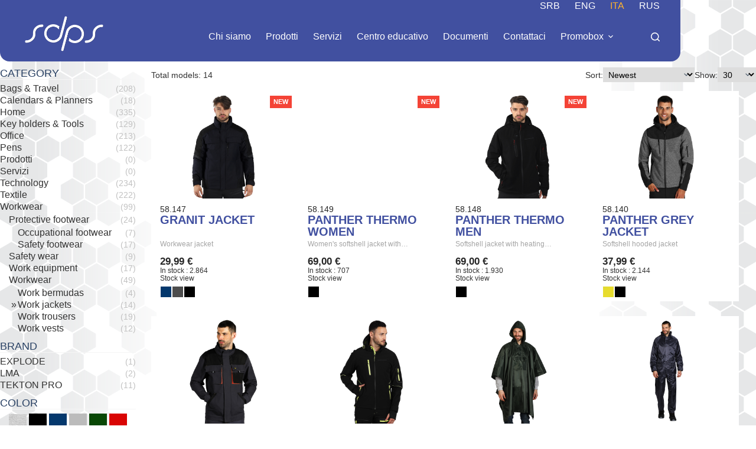

--- FILE ---
content_type: text/html; charset=UTF-8
request_url: https://sdps.rs/it/category/workwear-it/workwear-it-1/work-jackets-it/
body_size: 32947
content:
<!doctype html>
<html lang="it-IT">
<head>
	
	<meta charset="UTF-8">
	<meta name="viewport" content="width=device-width, initial-scale=1, maximum-scale=5, viewport-fit=cover">
	<link rel="profile" href="https://gmpg.org/xfn/11">

	<meta name='robots' content='index, follow, max-image-preview:large, max-snippet:-1, max-video-preview:-1' />
<link rel="alternate" href="https://sdps.rs/category/radna-oprema-sr/radna-odeca-sr/radne-jakne/" hreflang="sr" />
<link rel="alternate" href="https://sdps.rs/en/category/workwear/workwear-en/work-jackets/" hreflang="en" />
<link rel="alternate" href="https://sdps.rs/it/category/workwear-it/workwear-it/work-jackets-it/" hreflang="it" />
<link rel="alternate" href="https://sdps.rs/ru/category/workwear-ru/workwear-ru/work-jackets-ru/" hreflang="ru" />

	<!-- This site is optimized with the Yoast SEO plugin v26.6 - https://yoast.com/wordpress/plugins/seo/ -->
	<title>Work jackets Archives - SDPS</title>
	<link rel="canonical" href="https://sdps.rs/it/category/workwear-it/workwear-it/work-jackets-it/" />
	<meta property="og:locale" content="it_IT" />
	<meta property="og:locale:alternate" content="sr_RS" />
	<meta property="og:locale:alternate" content="en_GB" />
	<meta property="og:locale:alternate" content="ru_RU" />
	<meta property="og:type" content="article" />
	<meta property="og:title" content="Work jackets Archives - SDPS" />
	<meta property="og:url" content="https://sdps.rs/it/category/workwear-it/workwear-it/work-jackets-it/" />
	<meta property="og:site_name" content="SDPS" />
	<meta name="twitter:card" content="summary_large_image" />
	<script type="application/ld+json" class="yoast-schema-graph">{"@context":"https://schema.org","@graph":[{"@type":"CollectionPage","@id":"https://sdps.rs/it/category/workwear-it/workwear-it/work-jackets-it/","url":"https://sdps.rs/it/category/workwear-it/workwear-it/work-jackets-it/","name":"Work jackets Archives - SDPS","isPartOf":{"@id":"https://sdps.rs/it/benvenuti/#website"},"primaryImageOfPage":{"@id":"https://sdps.rs/it/category/workwear-it/workwear-it/work-jackets-it/#primaryimage"},"image":{"@id":"https://sdps.rs/it/category/workwear-it/workwear-it/work-jackets-it/#primaryimage"},"thumbnailUrl":"https://sdps.rs/wp-content/uploads/2025/12/58147_000.jpg","breadcrumb":{"@id":"https://sdps.rs/it/category/workwear-it/workwear-it/work-jackets-it/#breadcrumb"},"inLanguage":"it-IT"},{"@type":"ImageObject","inLanguage":"it-IT","@id":"https://sdps.rs/it/category/workwear-it/workwear-it/work-jackets-it/#primaryimage","url":"https://sdps.rs/wp-content/uploads/2025/12/58147_000.jpg","contentUrl":"https://sdps.rs/wp-content/uploads/2025/12/58147_000.jpg","width":1080,"height":1080},{"@type":"BreadcrumbList","@id":"https://sdps.rs/it/category/workwear-it/workwear-it/work-jackets-it/#breadcrumb","itemListElement":[{"@type":"ListItem","position":1,"name":"Home","item":"https://sdps.rs/it/benvenuti/"},{"@type":"ListItem","position":2,"name":"Workwear","item":"https://sdps.rs/it/category/workwear-it/"},{"@type":"ListItem","position":3,"name":"Workwear","item":"https://sdps.rs/it/category/workwear-it/workwear-it/"},{"@type":"ListItem","position":4,"name":"Work jackets"}]},{"@type":"WebSite","@id":"https://sdps.rs/it/benvenuti/#website","url":"https://sdps.rs/it/benvenuti/","name":"SDPS","description":"Preduzeće za profesionalnu rehabilitaciju i zapošljavanje osoba sa invaliditetom","publisher":{"@id":"https://sdps.rs/it/benvenuti/#organization"},"potentialAction":[{"@type":"SearchAction","target":{"@type":"EntryPoint","urlTemplate":"https://sdps.rs/it/benvenuti/?s={search_term_string}"},"query-input":{"@type":"PropertyValueSpecification","valueRequired":true,"valueName":"search_term_string"}}],"inLanguage":"it-IT"},{"@type":"Organization","@id":"https://sdps.rs/it/benvenuti/#organization","name":"SDPS d.o.o.","alternateName":"SDPS","url":"https://sdps.rs/it/benvenuti/","logo":{"@type":"ImageObject","inLanguage":"it-IT","@id":"https://sdps.rs/it/benvenuti/#/schema/logo/image/","url":"https://sdps.rs/wp-content/uploads/2022/05/noviSDPSlogo.png","contentUrl":"https://sdps.rs/wp-content/uploads/2022/05/noviSDPSlogo.png","width":531,"height":248,"caption":"SDPS d.o.o."},"image":{"@id":"https://sdps.rs/it/benvenuti/#/schema/logo/image/"},"sameAs":["https://www.facebook.com/sdpsdoo","https://www.instagram.com/sdpsdoo/","https://www.linkedin.com/company/sdpsdoo/"]}]}</script>
	<!-- / Yoast SEO plugin. -->


<link rel='dns-prefetch' href='//cdn.jsdelivr.net' />
<link rel='dns-prefetch' href='//www.googletagmanager.com' />
<link rel='dns-prefetch' href='//fonts.googleapis.com' />
<link rel="alternate" type="application/rss+xml" title="SDPS &raquo; Feed" href="https://sdps.rs/it/feed/" />
<link rel="alternate" type="application/rss+xml" title="SDPS &raquo; Comments Feed" href="https://sdps.rs/it/comments/feed/" />
<link rel="alternate" type="application/rss+xml" title="SDPS &raquo; Work jackets Category Feed" href="https://sdps.rs/it/category/workwear-it/workwear-it/work-jackets-it/feed/" />
<style id='wp-img-auto-sizes-contain-inline-css'>
img:is([sizes=auto i],[sizes^="auto," i]){contain-intrinsic-size:3000px 1500px}
/*# sourceURL=wp-img-auto-sizes-contain-inline-css */
</style>
<link rel='stylesheet' id='blocksy-dynamic-global-css' href='https://sdps.rs/wp-content/uploads/blocksy/css/global.css?ver=98566' media='all' />
<link rel='stylesheet' id='sbi_styles-css' href='https://sdps.rs/wp-content/plugins/instagram-feed/css/sbi-styles.min.css?ver=6.10.0' media='all' />
<link rel='stylesheet' id='wp-block-library-css' href='https://sdps.rs/wp-includes/css/dist/block-library/style.min.css?ver=6.9' media='all' />
<style id='depicter-slider-style-inline-css'>
/*!***************************************************************************************************************************************************************************************************************************************!*\
  !*** css ./node_modules/css-loader/dist/cjs.js??ruleSet[1].rules[3].use[1]!./node_modules/postcss-loader/dist/cjs.js??ruleSet[1].rules[3].use[2]!./node_modules/sass-loader/dist/cjs.js??ruleSet[1].rules[3].use[3]!./src/style.scss ***!
  \***************************************************************************************************************************************************************************************************************************************/
/**
 * The following styles get applied both on the front of your site
 * and in the editor.
 *
 * Replace them with your own styles or remove the file completely.
 */
.wp-block-create-block-depicter {
  background-color: #21759b;
  color: #fff;
  padding: 2px;
}

/*# sourceMappingURL=style-index.css.map*/
/*# sourceURL=https://sdps.rs/wp-content/plugins/depicter/app/src/Modules/Gutenberg/build/style-index.css */
</style>
<link rel='stylesheet' id='awb-css' href='https://sdps.rs/wp-content/plugins/advanced-backgrounds/assets/awb/awb.min.css?ver=1.12.8' media='all' />
<style id='global-styles-inline-css'>
:root{--wp--preset--aspect-ratio--square: 1;--wp--preset--aspect-ratio--4-3: 4/3;--wp--preset--aspect-ratio--3-4: 3/4;--wp--preset--aspect-ratio--3-2: 3/2;--wp--preset--aspect-ratio--2-3: 2/3;--wp--preset--aspect-ratio--16-9: 16/9;--wp--preset--aspect-ratio--9-16: 9/16;--wp--preset--color--black: #000000;--wp--preset--color--cyan-bluish-gray: #abb8c3;--wp--preset--color--white: #ffffff;--wp--preset--color--pale-pink: #f78da7;--wp--preset--color--vivid-red: #cf2e2e;--wp--preset--color--luminous-vivid-orange: #ff6900;--wp--preset--color--luminous-vivid-amber: #fcb900;--wp--preset--color--light-green-cyan: #7bdcb5;--wp--preset--color--vivid-green-cyan: #00d084;--wp--preset--color--pale-cyan-blue: #8ed1fc;--wp--preset--color--vivid-cyan-blue: #0693e3;--wp--preset--color--vivid-purple: #9b51e0;--wp--preset--color--palette-color-1: var(--theme-palette-color-1, #284063);--wp--preset--color--palette-color-2: var(--theme-palette-color-2, #4150a0);--wp--preset--color--palette-color-3: var(--theme-palette-color-3, #3a9b3c);--wp--preset--color--palette-color-4: var(--theme-palette-color-4, #d83135);--wp--preset--color--palette-color-5: var(--theme-palette-color-5, #fbb12f);--wp--preset--color--palette-color-6: var(--theme-palette-color-6, #ffcc29);--wp--preset--color--palette-color-7: var(--theme-palette-color-7, #a0a1a3);--wp--preset--color--palette-color-8: var(--theme-palette-color-8, #d2d3d5);--wp--preset--gradient--vivid-cyan-blue-to-vivid-purple: linear-gradient(135deg,rgb(6,147,227) 0%,rgb(155,81,224) 100%);--wp--preset--gradient--light-green-cyan-to-vivid-green-cyan: linear-gradient(135deg,rgb(122,220,180) 0%,rgb(0,208,130) 100%);--wp--preset--gradient--luminous-vivid-amber-to-luminous-vivid-orange: linear-gradient(135deg,rgb(252,185,0) 0%,rgb(255,105,0) 100%);--wp--preset--gradient--luminous-vivid-orange-to-vivid-red: linear-gradient(135deg,rgb(255,105,0) 0%,rgb(207,46,46) 100%);--wp--preset--gradient--very-light-gray-to-cyan-bluish-gray: linear-gradient(135deg,rgb(238,238,238) 0%,rgb(169,184,195) 100%);--wp--preset--gradient--cool-to-warm-spectrum: linear-gradient(135deg,rgb(74,234,220) 0%,rgb(151,120,209) 20%,rgb(207,42,186) 40%,rgb(238,44,130) 60%,rgb(251,105,98) 80%,rgb(254,248,76) 100%);--wp--preset--gradient--blush-light-purple: linear-gradient(135deg,rgb(255,206,236) 0%,rgb(152,150,240) 100%);--wp--preset--gradient--blush-bordeaux: linear-gradient(135deg,rgb(254,205,165) 0%,rgb(254,45,45) 50%,rgb(107,0,62) 100%);--wp--preset--gradient--luminous-dusk: linear-gradient(135deg,rgb(255,203,112) 0%,rgb(199,81,192) 50%,rgb(65,88,208) 100%);--wp--preset--gradient--pale-ocean: linear-gradient(135deg,rgb(255,245,203) 0%,rgb(182,227,212) 50%,rgb(51,167,181) 100%);--wp--preset--gradient--electric-grass: linear-gradient(135deg,rgb(202,248,128) 0%,rgb(113,206,126) 100%);--wp--preset--gradient--midnight: linear-gradient(135deg,rgb(2,3,129) 0%,rgb(40,116,252) 100%);--wp--preset--gradient--juicy-peach: linear-gradient(to right, #ffecd2 0%, #fcb69f 100%);--wp--preset--gradient--young-passion: linear-gradient(to right, #ff8177 0%, #ff867a 0%, #ff8c7f 21%, #f99185 52%, #cf556c 78%, #b12a5b 100%);--wp--preset--gradient--true-sunset: linear-gradient(to right, #fa709a 0%, #fee140 100%);--wp--preset--gradient--morpheus-den: linear-gradient(to top, #30cfd0 0%, #330867 100%);--wp--preset--gradient--plum-plate: linear-gradient(135deg, #667eea 0%, #764ba2 100%);--wp--preset--gradient--aqua-splash: linear-gradient(15deg, #13547a 0%, #80d0c7 100%);--wp--preset--gradient--love-kiss: linear-gradient(to top, #ff0844 0%, #ffb199 100%);--wp--preset--gradient--new-retrowave: linear-gradient(to top, #3b41c5 0%, #a981bb 49%, #ffc8a9 100%);--wp--preset--gradient--plum-bath: linear-gradient(to top, #cc208e 0%, #6713d2 100%);--wp--preset--gradient--high-flight: linear-gradient(to right, #0acffe 0%, #495aff 100%);--wp--preset--gradient--teen-party: linear-gradient(-225deg, #FF057C 0%, #8D0B93 50%, #321575 100%);--wp--preset--gradient--fabled-sunset: linear-gradient(-225deg, #231557 0%, #44107A 29%, #FF1361 67%, #FFF800 100%);--wp--preset--gradient--arielle-smile: radial-gradient(circle 248px at center, #16d9e3 0%, #30c7ec 47%, #46aef7 100%);--wp--preset--gradient--itmeo-branding: linear-gradient(180deg, #2af598 0%, #009efd 100%);--wp--preset--gradient--deep-blue: linear-gradient(to right, #6a11cb 0%, #2575fc 100%);--wp--preset--gradient--strong-bliss: linear-gradient(to right, #f78ca0 0%, #f9748f 19%, #fd868c 60%, #fe9a8b 100%);--wp--preset--gradient--sweet-period: linear-gradient(to top, #3f51b1 0%, #5a55ae 13%, #7b5fac 25%, #8f6aae 38%, #a86aa4 50%, #cc6b8e 62%, #f18271 75%, #f3a469 87%, #f7c978 100%);--wp--preset--gradient--purple-division: linear-gradient(to top, #7028e4 0%, #e5b2ca 100%);--wp--preset--gradient--cold-evening: linear-gradient(to top, #0c3483 0%, #a2b6df 100%, #6b8cce 100%, #a2b6df 100%);--wp--preset--gradient--mountain-rock: linear-gradient(to right, #868f96 0%, #596164 100%);--wp--preset--gradient--desert-hump: linear-gradient(to top, #c79081 0%, #dfa579 100%);--wp--preset--gradient--ethernal-constance: linear-gradient(to top, #09203f 0%, #537895 100%);--wp--preset--gradient--happy-memories: linear-gradient(-60deg, #ff5858 0%, #f09819 100%);--wp--preset--gradient--grown-early: linear-gradient(to top, #0ba360 0%, #3cba92 100%);--wp--preset--gradient--morning-salad: linear-gradient(-225deg, #B7F8DB 0%, #50A7C2 100%);--wp--preset--gradient--night-call: linear-gradient(-225deg, #AC32E4 0%, #7918F2 48%, #4801FF 100%);--wp--preset--gradient--mind-crawl: linear-gradient(-225deg, #473B7B 0%, #3584A7 51%, #30D2BE 100%);--wp--preset--gradient--angel-care: linear-gradient(-225deg, #FFE29F 0%, #FFA99F 48%, #FF719A 100%);--wp--preset--gradient--juicy-cake: linear-gradient(to top, #e14fad 0%, #f9d423 100%);--wp--preset--gradient--rich-metal: linear-gradient(to right, #d7d2cc 0%, #304352 100%);--wp--preset--gradient--mole-hall: linear-gradient(-20deg, #616161 0%, #9bc5c3 100%);--wp--preset--gradient--cloudy-knoxville: linear-gradient(120deg, #fdfbfb 0%, #ebedee 100%);--wp--preset--gradient--soft-grass: linear-gradient(to top, #c1dfc4 0%, #deecdd 100%);--wp--preset--gradient--saint-petersburg: linear-gradient(135deg, #f5f7fa 0%, #c3cfe2 100%);--wp--preset--gradient--everlasting-sky: linear-gradient(135deg, #fdfcfb 0%, #e2d1c3 100%);--wp--preset--gradient--kind-steel: linear-gradient(-20deg, #e9defa 0%, #fbfcdb 100%);--wp--preset--gradient--over-sun: linear-gradient(60deg, #abecd6 0%, #fbed96 100%);--wp--preset--gradient--premium-white: linear-gradient(to top, #d5d4d0 0%, #d5d4d0 1%, #eeeeec 31%, #efeeec 75%, #e9e9e7 100%);--wp--preset--gradient--clean-mirror: linear-gradient(45deg, #93a5cf 0%, #e4efe9 100%);--wp--preset--gradient--wild-apple: linear-gradient(to top, #d299c2 0%, #fef9d7 100%);--wp--preset--gradient--snow-again: linear-gradient(to top, #e6e9f0 0%, #eef1f5 100%);--wp--preset--gradient--confident-cloud: linear-gradient(to top, #dad4ec 0%, #dad4ec 1%, #f3e7e9 100%);--wp--preset--gradient--glass-water: linear-gradient(to top, #dfe9f3 0%, white 100%);--wp--preset--gradient--perfect-white: linear-gradient(-225deg, #E3FDF5 0%, #FFE6FA 100%);--wp--preset--font-size--small: 13px;--wp--preset--font-size--medium: 20px;--wp--preset--font-size--large: clamp(22px, 1.375rem + ((1vw - 3.2px) * 0.625), 30px);--wp--preset--font-size--x-large: clamp(30px, 1.875rem + ((1vw - 3.2px) * 1.563), 50px);--wp--preset--font-size--xx-large: clamp(45px, 2.813rem + ((1vw - 3.2px) * 2.734), 80px);--wp--preset--spacing--20: 0.44rem;--wp--preset--spacing--30: 0.67rem;--wp--preset--spacing--40: 1rem;--wp--preset--spacing--50: 1.5rem;--wp--preset--spacing--60: 2.25rem;--wp--preset--spacing--70: 3.38rem;--wp--preset--spacing--80: 5.06rem;--wp--preset--shadow--natural: 6px 6px 9px rgba(0, 0, 0, 0.2);--wp--preset--shadow--deep: 12px 12px 50px rgba(0, 0, 0, 0.4);--wp--preset--shadow--sharp: 6px 6px 0px rgba(0, 0, 0, 0.2);--wp--preset--shadow--outlined: 6px 6px 0px -3px rgb(255, 255, 255), 6px 6px rgb(0, 0, 0);--wp--preset--shadow--crisp: 6px 6px 0px rgb(0, 0, 0);}:root { --wp--style--global--content-size: var(--theme-block-max-width);--wp--style--global--wide-size: var(--theme-block-wide-max-width); }:where(body) { margin: 0; }.wp-site-blocks > .alignleft { float: left; margin-right: 2em; }.wp-site-blocks > .alignright { float: right; margin-left: 2em; }.wp-site-blocks > .aligncenter { justify-content: center; margin-left: auto; margin-right: auto; }:where(.wp-site-blocks) > * { margin-block-start: var(--theme-content-spacing); margin-block-end: 0; }:where(.wp-site-blocks) > :first-child { margin-block-start: 0; }:where(.wp-site-blocks) > :last-child { margin-block-end: 0; }:root { --wp--style--block-gap: var(--theme-content-spacing); }:root :where(.is-layout-flow) > :first-child{margin-block-start: 0;}:root :where(.is-layout-flow) > :last-child{margin-block-end: 0;}:root :where(.is-layout-flow) > *{margin-block-start: var(--theme-content-spacing);margin-block-end: 0;}:root :where(.is-layout-constrained) > :first-child{margin-block-start: 0;}:root :where(.is-layout-constrained) > :last-child{margin-block-end: 0;}:root :where(.is-layout-constrained) > *{margin-block-start: var(--theme-content-spacing);margin-block-end: 0;}:root :where(.is-layout-flex){gap: var(--theme-content-spacing);}:root :where(.is-layout-grid){gap: var(--theme-content-spacing);}.is-layout-flow > .alignleft{float: left;margin-inline-start: 0;margin-inline-end: 2em;}.is-layout-flow > .alignright{float: right;margin-inline-start: 2em;margin-inline-end: 0;}.is-layout-flow > .aligncenter{margin-left: auto !important;margin-right: auto !important;}.is-layout-constrained > .alignleft{float: left;margin-inline-start: 0;margin-inline-end: 2em;}.is-layout-constrained > .alignright{float: right;margin-inline-start: 2em;margin-inline-end: 0;}.is-layout-constrained > .aligncenter{margin-left: auto !important;margin-right: auto !important;}.is-layout-constrained > :where(:not(.alignleft):not(.alignright):not(.alignfull)){max-width: var(--wp--style--global--content-size);margin-left: auto !important;margin-right: auto !important;}.is-layout-constrained > .alignwide{max-width: var(--wp--style--global--wide-size);}body .is-layout-flex{display: flex;}.is-layout-flex{flex-wrap: wrap;align-items: center;}.is-layout-flex > :is(*, div){margin: 0;}body .is-layout-grid{display: grid;}.is-layout-grid > :is(*, div){margin: 0;}body{padding-top: 0px;padding-right: 0px;padding-bottom: 0px;padding-left: 0px;}:root :where(.wp-element-button, .wp-block-button__link){font-style: inherit;font-weight: inherit;letter-spacing: inherit;text-transform: inherit;}.has-black-color{color: var(--wp--preset--color--black) !important;}.has-cyan-bluish-gray-color{color: var(--wp--preset--color--cyan-bluish-gray) !important;}.has-white-color{color: var(--wp--preset--color--white) !important;}.has-pale-pink-color{color: var(--wp--preset--color--pale-pink) !important;}.has-vivid-red-color{color: var(--wp--preset--color--vivid-red) !important;}.has-luminous-vivid-orange-color{color: var(--wp--preset--color--luminous-vivid-orange) !important;}.has-luminous-vivid-amber-color{color: var(--wp--preset--color--luminous-vivid-amber) !important;}.has-light-green-cyan-color{color: var(--wp--preset--color--light-green-cyan) !important;}.has-vivid-green-cyan-color{color: var(--wp--preset--color--vivid-green-cyan) !important;}.has-pale-cyan-blue-color{color: var(--wp--preset--color--pale-cyan-blue) !important;}.has-vivid-cyan-blue-color{color: var(--wp--preset--color--vivid-cyan-blue) !important;}.has-vivid-purple-color{color: var(--wp--preset--color--vivid-purple) !important;}.has-palette-color-1-color{color: var(--wp--preset--color--palette-color-1) !important;}.has-palette-color-2-color{color: var(--wp--preset--color--palette-color-2) !important;}.has-palette-color-3-color{color: var(--wp--preset--color--palette-color-3) !important;}.has-palette-color-4-color{color: var(--wp--preset--color--palette-color-4) !important;}.has-palette-color-5-color{color: var(--wp--preset--color--palette-color-5) !important;}.has-palette-color-6-color{color: var(--wp--preset--color--palette-color-6) !important;}.has-palette-color-7-color{color: var(--wp--preset--color--palette-color-7) !important;}.has-palette-color-8-color{color: var(--wp--preset--color--palette-color-8) !important;}.has-black-background-color{background-color: var(--wp--preset--color--black) !important;}.has-cyan-bluish-gray-background-color{background-color: var(--wp--preset--color--cyan-bluish-gray) !important;}.has-white-background-color{background-color: var(--wp--preset--color--white) !important;}.has-pale-pink-background-color{background-color: var(--wp--preset--color--pale-pink) !important;}.has-vivid-red-background-color{background-color: var(--wp--preset--color--vivid-red) !important;}.has-luminous-vivid-orange-background-color{background-color: var(--wp--preset--color--luminous-vivid-orange) !important;}.has-luminous-vivid-amber-background-color{background-color: var(--wp--preset--color--luminous-vivid-amber) !important;}.has-light-green-cyan-background-color{background-color: var(--wp--preset--color--light-green-cyan) !important;}.has-vivid-green-cyan-background-color{background-color: var(--wp--preset--color--vivid-green-cyan) !important;}.has-pale-cyan-blue-background-color{background-color: var(--wp--preset--color--pale-cyan-blue) !important;}.has-vivid-cyan-blue-background-color{background-color: var(--wp--preset--color--vivid-cyan-blue) !important;}.has-vivid-purple-background-color{background-color: var(--wp--preset--color--vivid-purple) !important;}.has-palette-color-1-background-color{background-color: var(--wp--preset--color--palette-color-1) !important;}.has-palette-color-2-background-color{background-color: var(--wp--preset--color--palette-color-2) !important;}.has-palette-color-3-background-color{background-color: var(--wp--preset--color--palette-color-3) !important;}.has-palette-color-4-background-color{background-color: var(--wp--preset--color--palette-color-4) !important;}.has-palette-color-5-background-color{background-color: var(--wp--preset--color--palette-color-5) !important;}.has-palette-color-6-background-color{background-color: var(--wp--preset--color--palette-color-6) !important;}.has-palette-color-7-background-color{background-color: var(--wp--preset--color--palette-color-7) !important;}.has-palette-color-8-background-color{background-color: var(--wp--preset--color--palette-color-8) !important;}.has-black-border-color{border-color: var(--wp--preset--color--black) !important;}.has-cyan-bluish-gray-border-color{border-color: var(--wp--preset--color--cyan-bluish-gray) !important;}.has-white-border-color{border-color: var(--wp--preset--color--white) !important;}.has-pale-pink-border-color{border-color: var(--wp--preset--color--pale-pink) !important;}.has-vivid-red-border-color{border-color: var(--wp--preset--color--vivid-red) !important;}.has-luminous-vivid-orange-border-color{border-color: var(--wp--preset--color--luminous-vivid-orange) !important;}.has-luminous-vivid-amber-border-color{border-color: var(--wp--preset--color--luminous-vivid-amber) !important;}.has-light-green-cyan-border-color{border-color: var(--wp--preset--color--light-green-cyan) !important;}.has-vivid-green-cyan-border-color{border-color: var(--wp--preset--color--vivid-green-cyan) !important;}.has-pale-cyan-blue-border-color{border-color: var(--wp--preset--color--pale-cyan-blue) !important;}.has-vivid-cyan-blue-border-color{border-color: var(--wp--preset--color--vivid-cyan-blue) !important;}.has-vivid-purple-border-color{border-color: var(--wp--preset--color--vivid-purple) !important;}.has-palette-color-1-border-color{border-color: var(--wp--preset--color--palette-color-1) !important;}.has-palette-color-2-border-color{border-color: var(--wp--preset--color--palette-color-2) !important;}.has-palette-color-3-border-color{border-color: var(--wp--preset--color--palette-color-3) !important;}.has-palette-color-4-border-color{border-color: var(--wp--preset--color--palette-color-4) !important;}.has-palette-color-5-border-color{border-color: var(--wp--preset--color--palette-color-5) !important;}.has-palette-color-6-border-color{border-color: var(--wp--preset--color--palette-color-6) !important;}.has-palette-color-7-border-color{border-color: var(--wp--preset--color--palette-color-7) !important;}.has-palette-color-8-border-color{border-color: var(--wp--preset--color--palette-color-8) !important;}.has-vivid-cyan-blue-to-vivid-purple-gradient-background{background: var(--wp--preset--gradient--vivid-cyan-blue-to-vivid-purple) !important;}.has-light-green-cyan-to-vivid-green-cyan-gradient-background{background: var(--wp--preset--gradient--light-green-cyan-to-vivid-green-cyan) !important;}.has-luminous-vivid-amber-to-luminous-vivid-orange-gradient-background{background: var(--wp--preset--gradient--luminous-vivid-amber-to-luminous-vivid-orange) !important;}.has-luminous-vivid-orange-to-vivid-red-gradient-background{background: var(--wp--preset--gradient--luminous-vivid-orange-to-vivid-red) !important;}.has-very-light-gray-to-cyan-bluish-gray-gradient-background{background: var(--wp--preset--gradient--very-light-gray-to-cyan-bluish-gray) !important;}.has-cool-to-warm-spectrum-gradient-background{background: var(--wp--preset--gradient--cool-to-warm-spectrum) !important;}.has-blush-light-purple-gradient-background{background: var(--wp--preset--gradient--blush-light-purple) !important;}.has-blush-bordeaux-gradient-background{background: var(--wp--preset--gradient--blush-bordeaux) !important;}.has-luminous-dusk-gradient-background{background: var(--wp--preset--gradient--luminous-dusk) !important;}.has-pale-ocean-gradient-background{background: var(--wp--preset--gradient--pale-ocean) !important;}.has-electric-grass-gradient-background{background: var(--wp--preset--gradient--electric-grass) !important;}.has-midnight-gradient-background{background: var(--wp--preset--gradient--midnight) !important;}.has-juicy-peach-gradient-background{background: var(--wp--preset--gradient--juicy-peach) !important;}.has-young-passion-gradient-background{background: var(--wp--preset--gradient--young-passion) !important;}.has-true-sunset-gradient-background{background: var(--wp--preset--gradient--true-sunset) !important;}.has-morpheus-den-gradient-background{background: var(--wp--preset--gradient--morpheus-den) !important;}.has-plum-plate-gradient-background{background: var(--wp--preset--gradient--plum-plate) !important;}.has-aqua-splash-gradient-background{background: var(--wp--preset--gradient--aqua-splash) !important;}.has-love-kiss-gradient-background{background: var(--wp--preset--gradient--love-kiss) !important;}.has-new-retrowave-gradient-background{background: var(--wp--preset--gradient--new-retrowave) !important;}.has-plum-bath-gradient-background{background: var(--wp--preset--gradient--plum-bath) !important;}.has-high-flight-gradient-background{background: var(--wp--preset--gradient--high-flight) !important;}.has-teen-party-gradient-background{background: var(--wp--preset--gradient--teen-party) !important;}.has-fabled-sunset-gradient-background{background: var(--wp--preset--gradient--fabled-sunset) !important;}.has-arielle-smile-gradient-background{background: var(--wp--preset--gradient--arielle-smile) !important;}.has-itmeo-branding-gradient-background{background: var(--wp--preset--gradient--itmeo-branding) !important;}.has-deep-blue-gradient-background{background: var(--wp--preset--gradient--deep-blue) !important;}.has-strong-bliss-gradient-background{background: var(--wp--preset--gradient--strong-bliss) !important;}.has-sweet-period-gradient-background{background: var(--wp--preset--gradient--sweet-period) !important;}.has-purple-division-gradient-background{background: var(--wp--preset--gradient--purple-division) !important;}.has-cold-evening-gradient-background{background: var(--wp--preset--gradient--cold-evening) !important;}.has-mountain-rock-gradient-background{background: var(--wp--preset--gradient--mountain-rock) !important;}.has-desert-hump-gradient-background{background: var(--wp--preset--gradient--desert-hump) !important;}.has-ethernal-constance-gradient-background{background: var(--wp--preset--gradient--ethernal-constance) !important;}.has-happy-memories-gradient-background{background: var(--wp--preset--gradient--happy-memories) !important;}.has-grown-early-gradient-background{background: var(--wp--preset--gradient--grown-early) !important;}.has-morning-salad-gradient-background{background: var(--wp--preset--gradient--morning-salad) !important;}.has-night-call-gradient-background{background: var(--wp--preset--gradient--night-call) !important;}.has-mind-crawl-gradient-background{background: var(--wp--preset--gradient--mind-crawl) !important;}.has-angel-care-gradient-background{background: var(--wp--preset--gradient--angel-care) !important;}.has-juicy-cake-gradient-background{background: var(--wp--preset--gradient--juicy-cake) !important;}.has-rich-metal-gradient-background{background: var(--wp--preset--gradient--rich-metal) !important;}.has-mole-hall-gradient-background{background: var(--wp--preset--gradient--mole-hall) !important;}.has-cloudy-knoxville-gradient-background{background: var(--wp--preset--gradient--cloudy-knoxville) !important;}.has-soft-grass-gradient-background{background: var(--wp--preset--gradient--soft-grass) !important;}.has-saint-petersburg-gradient-background{background: var(--wp--preset--gradient--saint-petersburg) !important;}.has-everlasting-sky-gradient-background{background: var(--wp--preset--gradient--everlasting-sky) !important;}.has-kind-steel-gradient-background{background: var(--wp--preset--gradient--kind-steel) !important;}.has-over-sun-gradient-background{background: var(--wp--preset--gradient--over-sun) !important;}.has-premium-white-gradient-background{background: var(--wp--preset--gradient--premium-white) !important;}.has-clean-mirror-gradient-background{background: var(--wp--preset--gradient--clean-mirror) !important;}.has-wild-apple-gradient-background{background: var(--wp--preset--gradient--wild-apple) !important;}.has-snow-again-gradient-background{background: var(--wp--preset--gradient--snow-again) !important;}.has-confident-cloud-gradient-background{background: var(--wp--preset--gradient--confident-cloud) !important;}.has-glass-water-gradient-background{background: var(--wp--preset--gradient--glass-water) !important;}.has-perfect-white-gradient-background{background: var(--wp--preset--gradient--perfect-white) !important;}.has-small-font-size{font-size: var(--wp--preset--font-size--small) !important;}.has-medium-font-size{font-size: var(--wp--preset--font-size--medium) !important;}.has-large-font-size{font-size: var(--wp--preset--font-size--large) !important;}.has-x-large-font-size{font-size: var(--wp--preset--font-size--x-large) !important;}.has-xx-large-font-size{font-size: var(--wp--preset--font-size--xx-large) !important;}
:root :where(.wp-block-pullquote){font-size: clamp(0.984em, 0.984rem + ((1vw - 0.2em) * 0.645), 1.5em);line-height: 1.6;}
/*# sourceURL=global-styles-inline-css */
</style>
<link rel='stylesheet' id='shortcodes-css' href='https://sdps.rs/wp-content/plugins/dg2_new/front/shortcodes/scstyles.css?ver=1.0.0' media='all' />
<link rel='stylesheet' id='owl-css' href='https://sdps.rs/wp-content/plugins/dg2_new/front/assets/css/owl.css?ver=2.3.0' media='all' />
<link rel='stylesheet' id='bootstrap-css' href='https://cdn.jsdelivr.net/npm/bootstrap@4.6.0/dist/css/bootstrap.min.css?ver=4.6.0' media='all' />
<link rel='stylesheet' id='stil_css-css' href='https://sdps.rs/wp-content/plugins/dg2_new/front/assets/css/dg2-main-front.css?ver=6.9' media='all' />
<link rel='stylesheet' id='simple-image-popup-css' href='https://sdps.rs/wp-content/plugins/simple-image-popup//css/simple-image-popup.css?ver=6.9' media='all' />
<style id='woocommerce-inline-inline-css'>
.woocommerce form .form-row .required { visibility: visible; }
/*# sourceURL=woocommerce-inline-inline-css */
</style>
<link rel='stylesheet' id='blocksy-css-css' href='https://sdps.rs/wp-content/themes/blocksy/style.css?ver=6.9' media='all' />
<link rel='stylesheet' id='blocksy-sdps-css-css' href='https://sdps.rs/wp-content/themes/blocksy-sdps/style.css?ver=6.9' media='all' />
<link rel='stylesheet' id='dg2-sdps-css-css' href='https://sdps.rs/wp-content/themes/blocksy-sdps/inc/dg2-css.css?ver=6.9' media='all' />
<link rel='stylesheet' id='ct-main-styles-css' href='https://sdps.rs/wp-content/themes/blocksy/static/bundle/main.min.css?ver=2.1.23' media='all' />
<link rel='stylesheet' id='ct-woocommerce-styles-css' href='https://sdps.rs/wp-content/themes/blocksy/static/bundle/woocommerce.min.css?ver=2.1.23' media='all' />
<link rel='stylesheet' id='blocksy-fonts-font-source-google-css' href='https://fonts.googleapis.com/css2?family=Raleway:wght@400;500;600;700&#038;display=swap' media='all' />
<link rel='stylesheet' id='ct-page-title-styles-css' href='https://sdps.rs/wp-content/themes/blocksy/static/bundle/page-title.min.css?ver=2.1.23' media='all' />
<link rel='stylesheet' id='ct-stackable-styles-css' href='https://sdps.rs/wp-content/themes/blocksy/static/bundle/stackable.min.css?ver=2.1.23' media='all' />
<link rel='stylesheet' id='ct-wpforms-styles-css' href='https://sdps.rs/wp-content/themes/blocksy/static/bundle/wpforms.min.css?ver=2.1.23' media='all' />
<script src="https://sdps.rs/wp-includes/js/jquery/jquery.min.js?ver=3.7.1" id="jquery-core-js"></script>
<script src="https://sdps.rs/wp-includes/js/jquery/jquery-migrate.min.js?ver=3.4.1" id="jquery-migrate-js"></script>
<script src="https://sdps.rs/wp-content/plugins/woocommerce/assets/js/jquery-blockui/jquery.blockUI.min.js?ver=2.7.0-wc.10.4.3" id="wc-jquery-blockui-js" defer data-wp-strategy="defer"></script>
<script id="wc-add-to-cart-js-extra">
var wc_add_to_cart_params = {"ajax_url":"/wp-admin/admin-ajax.php","wc_ajax_url":"/?wc-ajax=%%endpoint%%","i18n_view_cart":"Visualizza carrello","cart_url":"https://sdps.rs","is_cart":"","cart_redirect_after_add":"no"};
//# sourceURL=wc-add-to-cart-js-extra
</script>
<script src="https://sdps.rs/wp-content/plugins/woocommerce/assets/js/frontend/add-to-cart.min.js?ver=10.4.3" id="wc-add-to-cart-js" defer data-wp-strategy="defer"></script>
<script src="https://sdps.rs/wp-content/plugins/woocommerce/assets/js/js-cookie/js.cookie.min.js?ver=2.1.4-wc.10.4.3" id="wc-js-cookie-js" defer data-wp-strategy="defer"></script>
<script id="woocommerce-js-extra">
var woocommerce_params = {"ajax_url":"/wp-admin/admin-ajax.php","wc_ajax_url":"/?wc-ajax=%%endpoint%%","i18n_password_show":"Mostra password","i18n_password_hide":"Nascondi password"};
//# sourceURL=woocommerce-js-extra
</script>
<script src="https://sdps.rs/wp-content/plugins/woocommerce/assets/js/frontend/woocommerce.min.js?ver=10.4.3" id="woocommerce-js" defer data-wp-strategy="defer"></script>

<!-- Snippet del tag Google (gtag.js) aggiunto da Site Kit -->
<!-- Snippet Google Analytics aggiunto da Site Kit -->
<script src="https://www.googletagmanager.com/gtag/js?id=GT-K8FZJJK" id="google_gtagjs-js" async></script>
<script id="google_gtagjs-js-after">
window.dataLayer = window.dataLayer || [];function gtag(){dataLayer.push(arguments);}
gtag("set","linker",{"domains":["sdps.rs"]});
gtag("js", new Date());
gtag("set", "developer_id.dZTNiMT", true);
gtag("config", "GT-K8FZJJK");
//# sourceURL=google_gtagjs-js-after
</script>
<link rel="https://api.w.org/" href="https://sdps.rs/wp-json/" /><link rel="alternate" title="JSON" type="application/json" href="https://sdps.rs/wp-json/wp/v2/categories/1668" /><link rel="EditURI" type="application/rsd+xml" title="RSD" href="https://sdps.rs/xmlrpc.php?rsd" />
<meta name="generator" content="WordPress 6.9" />
<meta name="generator" content="WooCommerce 10.4.3" />
<meta name="generator" content="Site Kit by Google 1.168.0" /><noscript><link rel='stylesheet' href='https://sdps.rs/wp-content/themes/blocksy/static/bundle/no-scripts.min.css' type='text/css'></noscript>
	<noscript><style>.woocommerce-product-gallery{ opacity: 1 !important; }</style></noscript>
	<link rel="icon" href="https://sdps.rs/wp-content/uploads/2022/05/cropped-favicon512b-32x32.png" sizes="32x32" />
<link rel="icon" href="https://sdps.rs/wp-content/uploads/2022/05/cropped-favicon512b-192x192.png" sizes="192x192" />
<link rel="apple-touch-icon" href="https://sdps.rs/wp-content/uploads/2022/05/cropped-favicon512b-180x180.png" />
<meta name="msapplication-TileImage" content="https://sdps.rs/wp-content/uploads/2022/05/cropped-favicon512b-270x270.png" />
		<style id="wp-custom-css">
			/* Dodatni CSS za promenu izgleda stranica */

.entry-header .entry-meta {
	display: none;
/* isključuje prikaz detalja u vezi sa postom - autor, datum, kategorija */
}
.entry-header {
    padding-top: 3em;
}
.entry-header .page-title {
  text-align: center;
}
.category-objave .entry-title {
	text-align: center;
	font-style: italic;
	font-weight: 500;
}
.category-objave .page-title {
  text-transform: uppercase;
	font-style: italic;
	font-weight: 500;
	/* podešeno za širine preko 768px
	font-size: 1.75em !important;
	margin-top: 1.25em;
	*/
}
nav .menu .current-lang a {
	color: var(--theme-palette-color-5);
/* boja oznake izabranog jezika */
}
[data-header*="type-1"] .ct-header [data-sticky*="yes"] [data-row*="top"] > div {
	background: linear-gradient(var(--theme-palette-color-1), var(--theme-palette-color-2) );
/* dodaje gradijent prve dve boje iz podešene palete kao pozadinsku boju gornjeg reda zaglavlja */
}
.home .hero-section[data-type="type-1"] {
  margin-bottom: 0 !important;
/* poništava razmak odeljka u gornjem delu strane */
}
.home .hero-section header {
	display: none;
/* isključuje automatski prikaz naslova na vrhu početne strane */
}
.home .wp-block-button.is-style-outline > a {
	border-color: #ffffffaa;
}
.home .wp-block-button.is-style-outline > a:hover {
	border-color: #ffffff44;
	background-color: #d2d3d531;
}
.home .ct-container-full {
	padding-top: 0;
/* "podvlači" sav sadržaj pod header na početnoj strani */
}
.home .wp-block-buttons .wp-block-button.is-style-outline .wp-block-button__link {
	border-color: var(--theme-palette-color-7);
}
.home .wp-block-buttons .wp-block-button.is-style-outline .wp-block-button__link:hover {
	background-color: rgba(40, 64, 99, 0.75);
	border-color: var(--theme-palette-color-8);
}
.ct-footer [data-row*="bottom"] .widget-title {
    --theme-font-size: 1.25em;
    color: #dcdcf0;
/* menja veličinu i boju fonta naslova u donjem redu futera */
}
.ct-footer .ct-widget .sub-menu li::marker {
	color: #dcdcf0;
/* menja boju list-bullet-a u podmeniju futera */
}
nav .menu .current-menu-item > a {
	color: var(--theme-palette-color-5) !important;
}
nav .menu .current-menu-item > a svg { 
	fill:  var(--theme-palette-color-6) !important;
}
nav .menu .sub-menu {
	border-bottom-left-radius: .5em;
	border-bottom-right-radius: .5em;
}
nav .menu .sub-menu li > a {
	color: var(--theme-palette-color-8) !important;
}
nav .menu .sub-menu li > a:hover {
	color: var(--theme-palette-color-6) !important;
}
.animated-submenu > .sub-menu {
	background-color: var(--theme-palette-color-2);
}
.ct-menu-link button {
	color: var(--linkInitialColor);
}
[data-header*="type-1"] .ct-header [data-id="menu"] > ul > li > a {
	--theme-link-active-color: var(--theme-palette-color-5);
/* menja boju aktivnog parent linka u glavom meniju */
}
[data-header*="type-1"] .ct-header [data-id="menu"] .sub-menu .menu-item.menu-item-object-page.current-menu-item .ct-menu-link {
	color: var(--theme-palette-color-5) !important;
/* menja boju aktivnog linka (ka stani) u podmeniju */
}
/*.entry-content .wp-block-image {
	background-color: #cccccc77;
/* dodaje providnu sivu pozadinu slikama koje ne popunjavaju ceo okvir ^/	
}*/
[class*=animated-submenu]>.sub-menu {
	    background-color: var(--dropdown-background-color, var(--theme-palette-color-2));
/* menja boju pozadine podmenija */
}
.depicter-image-layer picture img {
  width: 100% !important;
	height: 100% !important;
	left: 0 !important;
	top: 0 !important;
	object-fit: scale-down;
/* popunjava okvir, zadržava proporcije i pozicionira dodate slike na slajdovima */
}
.depicter-element[data-type="button"], .stk-block-button a .stk-button__inner-text {
	white-space: pre;
/* zadržava tekst u jednoj liniji */
}
.depicter-element[data-type="button"]:hover {
	background-color: rgba(40, 64, 99, 0.75) !important;
	color: #fff;
}
/* promena razmaka elemenata određene strane-posta */
#post-3311 .stk-column-wrapper {
	margin-bottom: .125em;
	margin-top: .125em;
}
#post-3311 .stk-inner-blocks p {
	margin-bottom: .5em;
}
#post-3311 .wp-block-stackable-heading {
    margin-bottom: .25em !important;
		height: auto !important;
}
#sb_instagram #sbi_load .sbi_load_btn {
	font-size: 2.5em;
	line-height: 0.5;
}
.mapbtn {
	width: 100%;
/* omotač (kontejner) linka pozicije firme na google mapi */
}
.mapbtn .wp-block-button>a {
	margin-top: 2.5em;
	margin-left: 2.5em;
	padding: 0.575em 1.55em;
	font-style: italic;
	font-size: .875em !important;
/* pozicija i izgled dugmeta linka ka mapi, unutar omotača klase "mapbtn" */
}
footer.ct-footer .mapbtn .wp-block-button > a:hover {
	color: var(--theme-palette-color-6);
}
.entry-content .stk-block-heading {
	margin-top: 1em;
/* gornji razmak naslova */
}
.wp-block-group {
	display: flex;
	flex-wrap: wrap;
	justify-content: space-between;
/* omotač (kontejner) "kartica" sa opisom stavki, rasoređenih jedna za drugom */
}
.wp-block-group .stk-block-card {
	max-width: 800px !important;
	min-width: 240px !important;
	margin: 0 0 2em 0 !important;
/* pojedinačne "kartice" sa opisom i linkom ka odgovarajućim stavkama */
}
.stk-block-heading__text {
	font-size: 1.375em;
}
.stk-block-button a:hover {
	background-color: rgba(40, 64, 99, 0.5) !important;	
}
.stk-block-button a:hover .stk-button__inner-text {
	color: #fff !important;	
}
.stk-block-card .stk-container {
	border-color:  var(--theme-palette-color-8) !important;
	border-radius: 1em !important;
}
.stk-block-card__content {
	padding-top: 0 !important;
}
.wp-block-group .stk-block-card__image {
	height: 15em !important;
}
.wp-block-stackable-heading {
	margin-top: 0 !important;
	margin-bottom: 2em !important;
	height: 3.5em !important;
}
.wp-block-stackable-heading h4 {
	top: -2em !important;
}
.wp-block-stackable-heading.bm0 {
	margin-bottom: 0 !important;
}
.wp-block-stackable-heading.bm-8 {
	margin-bottom: -8px !important;
	height: 2.75em !important;
}
.wp-block-stackable-heading.bm-8 .stk-block-heading__text {
	font-size: 1.125em;
}
.wp-block-stackable-heading.fs11 .stk-block-heading__text {
	font-size: 1.1em;
}
.donja-margina {
	margin-bottom: .25em !important;
}
.stk-block-card .wp-block-stackable-text {
	height: 19em !important;
}
.wp-block-group__inner-container .stk-inner-blocks {
	justify-content: right !important;
}
.ct-posts-shortcode {
	margin-bottom: 6em;
}
.ct-posts-shortcode article {
	background-color: #fff;
	padding: 1.5em;
	border: 1px solid #d2d3d5 !important;
	border-radius: 0.75em;
/* izgled stavki u listi postova dodatih pomoću shortcode-a */
}
[id*="post"] .wp-block-image {
	text-align: center;
/* centriranje slika (u postovima)
navedene klase */
}
.ct-footer [data-row*="top"] .ct-container [data-column*=widget] {
	flex-direction: row;
	justify-content: space-between;
	gap: 10%;
/* raspored widget elemenata, slika u ovom slučaju, u gornjem delu futera */
}
.ct-footer [data-row*="top"] .ct-container [data-column*=widget] .wp-block-image img {
	text-align: center;
}
.ct-footer [data-row*="top"] .ct-container [data-column*=widget] {
	text-align: left;
}
.ct-footer [data-row*="top"] .ct-container [data-column*=widget] h4 {
	font-size: 1.25em;
	margin-bottom: 1em;
}
.ct-footer [data-row*="top"] .ct-widget {
	margin-top: 0;
}
.ct-footer [data-row*="top"] .ct-widget img {
	border-radius: 0.25em;
}
.ct-footer [data-row*="top"] .ct-container [data-column="widget-area-2"] {
	flex-direction: column;
}
.ct-footer [data-row*="middle"] .ct-container {
	width: 100% !important;
}
.ct-widget.wpforms-widget {
	width: 100%;
}
.ct-widget.wpforms-widget .wpforms-form input[type=text], .ct-widget.wpforms-widget .wpforms-form input[type=email] {
	height: 2em;
}
.wpforms-field-label {
	font-weight: 400 !important;
}
.ct-widget.wpforms-widget > h2 {
	color: #fff;
	font-size: 1.25em;
	font-weight: normal;
}
.ct-widget.wpforms-widget .wpforms-submit {
	width: 6em;
	background-color: #dcdcf0 !important;
	border-radius: .25em;
	padding: .125em .25em !important;
}
.ct-widget.widget_nav_menu {
	border-radius: .25em;
	width: 80%;
	margin-left: 10%;
}
.ct-widget .widget-menu {
	flex-flow: column wrap;
	text-align: left;
	font-size: .875em;
	white-space: nowrap;
	border-radius: .25em;
	text-transform: uppercase;
}
.ct-widget .widget-menu > li {
	/*background-color: #284063a5;*/
	padding: .25em .5em;
}
.ct-widget .widget-menu ul {
	text-align: left;
	font-weight: normal;
	text-transform: initial;
}
.ct-widget .widget-menu > li:last-child {
	margin-bottom: var(--listItemSpacing);
}
.ct-widget .sub-menu {
	list-style: circle;
	--listIndent: 1em;
}
.ct-footer [data-row*="bottom"] .ct-widget.widget_block:last-child {
	margin-top: .5em;
/* smanjuje razmak od okvira (gore) odeljka sa linkovima drušvenih mreža */
}
.ct-footer [data-row*="bottom"] .widget-menu a {
	color: #fff;
}
.ct-footer [data-row*="bottom"] .widget-menu a:hover {
	color: var(--theme-palette-color-5);
}
.ct-footer [data-row*="bottom"] .ct-widget {
	margin-top: .5em;
	margin-bottom: .25em;
}
.ct-footer [data-row*="bottom"] .ct-widget.widget_text {
	margin-bottom: .75em;
}
.ct-footer [data-row*="bottom"] .ct-widget .wp-block-stackable-heading {
	height: 2em !important;
	margin-top: .5em !important;
	margin-bottom: .25em !important;
}
.ct-footer [data-row*="bottom"] .ct-container div:last-child {
	align-items: flex-start;
}
/*.ct-footer [data-row*="bottom"] .ct-container [data-column*=widget] {
	/* zajednički parametri svih widget-a u donjem delu futera ^/
} */
.stk-block-heading > h6 {
	color: var(--theme-palette-color-7);
	margin-top: .25em;
}
.ct-widget .wp-block-social-links {
	margin-top: .75em;
	margin-bottom: .5em;
}
.ct-widget .wp-block-social-links .wp-block-social-link .wp-block-social-link-anchor svg {
	color: #dcdcf0;
	fill: #dcdcf0;
}
/*
[data-column="widget-area-5"] {
	flex-flow: row wrap !important;
	align-content: flex-start;
}
[data-column="widget-area-5"] .widget_text {
	margin-bottom: 2.25em !important;
}
*/
[data-column*=widget] .widget_block p {
	background-repeat: no-repeat;
	background-size: 2.5em 2.5em;
	background-position: left 50%;
	padding: .5em 3em;
	min-height: 2.5em;
	color: #fff;
/* zajednički parametri redova teksta sa kontakt detaljima */
}

#block-56 p { /* icon-home */
	background-image: url("data:image/svg+xml,%3Csvg xmlns='http://www.w3.org/2000/svg' viewBox='0 0 24 24' stroke-width='2' stroke='rgb(220,220,240)' fill='none' stroke-linecap='round' stroke-linejoin='round'%3E%3Cpath stroke='none' d='M0 0h24v24H0z' fill='none'%3E%3C/path%3E%3Cpolyline points='5 12 3 12 12 3 21 12 19 12'%3E%3C/polyline%3E%3Cpath d='M5 12v7a2 2 0 0 0 2 2h10a2 2 0 0 0 2 -2v-7'%3E%3C/path%3E%3Cpath d='M9 21v-6a2 2 0 0 1 2 -2h2a2 2 0 0 1 2 2v6'%3E%3C/path%3E%3C/svg%3E");
}
#block-83 p { /* icon-clock-h4 */
	background-image: url("data:image/svg+xml,%3Csvg xmlns='http://www.w3.org/2000/svg' viewBox='0 0 24 24' stroke-width='2' stroke='rgb(220,220,240)' fill='none' stroke-linecap='round' stroke-linejoin='round'%3E%3Cpath stroke='none' d='M0 0h24v24H0z' fill='none'%3E%3C/path%3E%3Ccircle cx='12' cy='12' r='9'%3E%3C/circle%3E%3Cpath d='M12 12l3 2'%3E%3C/path%3E%3Cpath d='M12 7v5'%3E%3C/path%3E%3C/svg%3E");
}
#block-69 p { /* icon-phone */
	background-image: url("data:image/svg+xml,%3Csvg xmlns='http://www.w3.org/2000/svg'  viewBox='0 0 24 24' stroke-width='2' stroke='rgb(220,220,240)' fill='none' stroke-linecap='round' stroke-linejoin='round'%3E%3Cpath stroke='none' d='M0 0h24v24H0z' fill='none'%3E%3C/path%3E%3Cpath d='M5 4h4l2 5l-2.5 1.5a11 11 0 0 0 5 5l1.5 -2.5l5 2v4a2 2 0 0 1 -2 2a16 16 0 0 1 -15 -15a2 2 0 0 1 2 -2'%3E%3C/path%3E%3C/svg%3E");
}
.g-recaptcha {
	display: none;
/* isključuje prikaz reCaptcha loga u dnu strane */
}

/* menja boju i providnost pozadine dodatka za prikaz istaknutih slika */
.simple-image-popup-plugin {
	background: rgba(0, 0, 25, 0.5);
}

/* menja izgled dugmadi za promenu strane sa postovima */
.page-numbers.dugme {
	color: var(--theme-palette-color-2);
}
.page-numbers.dugme:hover {
	display: inline-flex;
	color: var(--theme-palette-color-4);
	border: 2px solid var(--theme-border-color);
	padding: 0 17px;
}


/* Small devices (landscape phones, 576px and up) */
@media (min-width: 576px) {
  .entry-header {
		padding-top: 4em;
	/* odvaja naslov posta od zaglavlja 	sa glavnim menijem */
	}
	.wp-block-group .stk-block-card {
    	width: 48% !important;
  }
	.mapbtn {
		height: 25em;
	}
	.stk-block-card .wp-block-stackable-text {
		height: 22em !important;
	}
}

/* Small devices (phones up to 767px) */
@media (max-width: 767px) {
	.ct-footer [data-row*="bottom"]::before {
		width: 25vw;
		height: 24vw;
		left: 60vw;
		margin-top: 1em;
	}
.mapbtn .wp-block-button > a {
		margin-top: 2.75em;
		padding: 0.5em 1.5em;
	}
}

/* Medium devices (tablets, 768px and up) */
@media (min-width: 768px) {
  .wp-block-group .stk-block-card__image {
    	height: 272px !important;
  }
	.category-objave .page-title {
		font-size: 1.75em !important;
		margin-top: 1.25em;
	}
	.category-objave .entry-title {
		font-size: 1.25em !important;
		height: 3.75em;
	}
	.okvir-postera .stk-inner-blocks :nth-child(even) {
		margin-top: 1.5em;
	}
	.mapbtn {
		height: 30em;
	}
	.ct-footer [data-row*="top"] .ct-container [data-column*=widget] .wp-block-image img {
		width: 85%;
	}
	.ct-footer  [data-row*="bottom"] [data-column]:last-child {
		flex-direction: row;
		flex-wrap: wrap;
	}
	/*.ct-footer [data-row*="bottom"] .widget_block {
    flex-grow: 1;
    width: 50%;
	}*/
	.ct-footer [data-row*="bottom"] .wp-block-social-links {
    	justify-content: flex-start;
	}
	.ct-widget.widget_nav_menu {
		width: 100%;
		margin-left: 0;
	}
	.ct-widget .widget-menu {
		display: flex;
		margin-top: .5em;
  }
	.ct-widget .widget-menu > li {
		flex-grow: 1;
  }
	.ct-widget .widget-menu > li:first-child {
		border-top-left-radius: .25em;
		border-bottom-left-radius: .25em;
	}
	.ct-widget .widget-menu > li:last-child {
		border-top-right-radius: .25em;
		border-bottom-right-radius: .25em;
  }
	/*.ct-widget.wpforms-widget {
	  width: 66vw;
  }*/
	.wpforms-container-full .wpforms-form select.wpforms-field-medium {
		max-width: 100% !important;
	}
	[data-column*=widget] .ct-widget.widget_block {
		width: 100%;
		padding-left: 2em;
	}
	[data-column="widget-area-5"] .widget_block p {
		text-align: left;
	}
}

/* Medium devices (tablets up to 991px) */
@media (max-width: 991px) {
	.ct-footer [data-row*="bottom"]::before {
    	left: 55vw;
	}
}

/* Large devices (desktops, 992px and up) */
@media (min-width: 992px) {
	.entry-header .page-title {
  		font-size: 2.5em;
	}
	.wp-block-group .stk-block-card {
    	width: 32% !important;
	}
	#videoup .wp-block-video video {
		border-radius: .25em;
    background-color: #dee2e680;
		max-height: 85vh;
    padding: .5em 2em;
	}
	#sve-dostupno .stk-block-heading__text {
		font-size: 2.25em !important;
	}
}

/* Large devices (desktops up to 1199px) */
@media (max-width: 1199px) {
	.ct-footer [data-row*="bottom"]::before {
    	left: 45vw;
	}
}		</style>
			</head>


<body class="archive category category-work-jackets-it category-1668 wp-custom-logo wp-embed-responsive wp-theme-blocksy wp-child-theme-blocksy-sdps theme-blocksy stk--is-blocksy-theme woocommerce-no-js" data-link="type-2" data-prefix="categories" data-header="type-1:sticky" data-footer="type-1">

<a class="skip-link screen-reader-text" href="#main">Salta al contenuto</a><div class="ct-drawer-canvas" data-location="start">
		<div id="search-modal" class="ct-panel" data-behaviour="modal" role="dialog" aria-label="Modal ricerca" inert>
			<div class="ct-panel-actions">
				<button class="ct-toggle-close" data-type="type-1" aria-label="Chiudi la ricerca modale">
					<svg class="ct-icon" width="12" height="12" viewBox="0 0 15 15"><path d="M1 15a1 1 0 01-.71-.29 1 1 0 010-1.41l5.8-5.8-5.8-5.8A1 1 0 011.7.29l5.8 5.8 5.8-5.8a1 1 0 011.41 1.41l-5.8 5.8 5.8 5.8a1 1 0 01-1.41 1.41l-5.8-5.8-5.8 5.8A1 1 0 011 15z"/></svg>				</button>
			</div>

			<div class="ct-panel-content">
				

<form role="search" method="get" class="ct-search-form"  action="https://sdps.rs/it/" aria-haspopup="listbox" data-live-results="thumbs">

	<input 
		type="search" class="modal-field"		placeholder="Search"
		value=""
		name="s"
		autocomplete="off"
		title="Cerca per..."
		aria-label="Cerca per..."
			>

	<div class="ct-search-form-controls">
		
		<button type="submit" class="wp-element-button" data-button="icon" aria-label="Pulsante di ricerca">
			<svg class="ct-icon ct-search-button-content" aria-hidden="true" width="15" height="15" viewBox="0 0 15 15"><path d="M14.8,13.7L12,11c0.9-1.2,1.5-2.6,1.5-4.2c0-3.7-3-6.8-6.8-6.8S0,3,0,6.8s3,6.8,6.8,6.8c1.6,0,3.1-0.6,4.2-1.5l2.8,2.8c0.1,0.1,0.3,0.2,0.5,0.2s0.4-0.1,0.5-0.2C15.1,14.5,15.1,14,14.8,13.7z M1.5,6.8c0-2.9,2.4-5.2,5.2-5.2S12,3.9,12,6.8S9.6,12,6.8,12S1.5,9.6,1.5,6.8z"/></svg>
			<span class="ct-ajax-loader">
				<svg viewBox="0 0 24 24">
					<circle cx="12" cy="12" r="10" opacity="0.2" fill="none" stroke="currentColor" stroke-miterlimit="10" stroke-width="2"/>

					<path d="m12,2c5.52,0,10,4.48,10,10" fill="none" stroke="currentColor" stroke-linecap="round" stroke-miterlimit="10" stroke-width="2">
						<animateTransform
							attributeName="transform"
							attributeType="XML"
							type="rotate"
							dur="0.6s"
							from="0 12 12"
							to="360 12 12"
							repeatCount="indefinite"
						/>
					</path>
				</svg>
			</span>
		</button>

		
					<input type="hidden" name="ct_post_type" value="post:page:product">
		
		

		<input type="hidden" value="914406bcc8" class="ct-live-results-nonce">	</div>

			<div class="screen-reader-text" aria-live="polite" role="status">
			Nessun risultato		</div>
	
</form>


			</div>
		</div>

		<div id="offcanvas" class="ct-panel ct-header" data-behaviour="right-side" role="dialog" aria-label="Modal offcanvas" inert=""><div class="ct-panel-inner">
		<div class="ct-panel-actions">
			
			<button class="ct-toggle-close" data-type="type-1" aria-label="Chiudi il carrello">
				<svg class="ct-icon" width="12" height="12" viewBox="0 0 15 15"><path d="M1 15a1 1 0 01-.71-.29 1 1 0 010-1.41l5.8-5.8-5.8-5.8A1 1 0 011.7.29l5.8 5.8 5.8-5.8a1 1 0 011.41 1.41l-5.8 5.8 5.8 5.8a1 1 0 01-1.41 1.41l-5.8-5.8-5.8 5.8A1 1 0 011 15z"/></svg>
			</button>
		</div>
		<div class="ct-panel-content" data-device="desktop"><div class="ct-panel-content-inner"></div></div><div class="ct-panel-content" data-device="mobile"><div class="ct-panel-content-inner">
<nav
	class="mobile-menu menu-container has-submenu"
	data-id="mobile-menu" data-interaction="click" data-toggle-type="type-1" data-submenu-dots="yes"	aria-label="Menu principale mob">

	<ul id="menu-menu-principale-mob" class=""><li id="menu-item-9657" class="menu-item menu-item-type-post_type menu-item-object-page menu-item-9657"><a href="https://sdps.rs/it/chi-siamo/" class="ct-menu-link">Chi siamo</a></li>
<li id="menu-item-9658" class="menu-item menu-item-type-post_type menu-item-object-page menu-item-9658"><a href="https://sdps.rs/it/prodotti/" class="ct-menu-link">Prodotti</a></li>
<li id="menu-item-9659" class="menu-item menu-item-type-post_type menu-item-object-page menu-item-9659"><a href="https://sdps.rs/it/servizi/" class="ct-menu-link">Servizi</a></li>
<li id="menu-item-9660" class="menu-item menu-item-type-post_type menu-item-object-page menu-item-9660"><a href="https://sdps.rs/it/centro-educativo/" class="ct-menu-link">Centro educativo</a></li>
<li id="menu-item-9661" class="menu-item menu-item-type-post_type menu-item-object-page menu-item-9661"><a href="https://sdps.rs/it/documenti/" class="ct-menu-link">Documenti</a></li>
<li id="menu-item-9662" class="menu-item menu-item-type-custom menu-item-object-custom menu-item-9662"><a href="#kontakt" class="ct-menu-link">Contattaci</a></li>

	 <li id="menu-item-2920" class="menu-item menu-item-type-post_type menu-item-object-page menu-item-has-children menu-item-2920" role="none">
	 <span class="ct-sub-menu-parent"><a href="#" class="ct-menu-link" role="menuitem">promobox</a>
	 <button class="ct-toggle-dropdown-mobile" aria-label="Expand dropdown menu" aria-haspopup="true" aria-expanded="false" role="menuitem">
	 <svg class="ct-icon toggle-icon-1" width="15" height="15" viewBox="0 0 15 15">
	 <path d="M3.9,5.1l3.6,3.6l3.6-3.6l1.4,0.7l-5,5l-5-5L3.9,5.1z"></path></svg></button></span>
<ul class="sub-menu"></li></li></li></li></li></li></li></li></li></li></li></li></li></li></li></li></li></li></li></li></li><li class="menu-item  menu-item-has-children "><span class="ct-sub-menu-parent"><a href="https://sdps.rs/it/category/calendars-planners-it/" class="ct-menu-link">Calendars &amp; Planners</a><button class="ct-toggle-dropdown-mobile" aria-label="Expand dropdown menu" ><svg class="ct-icon toggle-icon-1" width="15" height="15" viewBox="0 0 15 15" aria-label="Menu dropdown icon"><path d="M3.9,5.1l3.6,3.6l3.6-3.6l1.4,0.7l-5,5l-5-5L3.9,5.1z"></path></svg></button></span><ul class="sub-menu"><li class="menu-item" ><a href="https://sdps.rs/it/category/calendars-planners-it/planners-it/" class="ct-menu-link">Planners</a></li><ul class="sub-menu"></ul><li class="menu-item  menu-item-has-children "><span class="ct-sub-menu-parent"><a href="https://sdps.rs/it/category/calendars-planners-it/calendars-it/" class="ct-menu-link">Calendars</a><button class="ct-toggle-dropdown-mobile" aria-label="Expand dropdown menu" ><svg class="ct-icon toggle-icon-1" width="15" height="15" viewBox="0 0 15 15" aria-label="Menu dropdown icon"><path d="M3.9,5.1l3.6,3.6l3.6-3.6l1.4,0.7l-5,5l-5-5L3.9,5.1z"></path></svg></button></span><ul class="sub-menu"><li class="menu-item" ><a href="https://sdps.rs/it/category/calendars-planners-it/calendars-it/calendars-it-1/" class="ct-menu-link">Calendars</a></li><li class="menu-item" ><a href="https://sdps.rs/it/category/calendars-planners-it/calendars-it/wall-calendards-it/" class="ct-menu-link">Wall calendards</a></li></ul></li></ul></li></li></li></li></li></li></li></li></li><li class="menu-item  menu-item-has-children "><span class="ct-sub-menu-parent"><a href="https://sdps.rs/it/category/workwear-it/" class="ct-menu-link">Workwear</a><button class="ct-toggle-dropdown-mobile" aria-label="Expand dropdown menu" ><svg class="ct-icon toggle-icon-1" width="15" height="15" viewBox="0 0 15 15" aria-label="Menu dropdown icon"><path d="M3.9,5.1l3.6,3.6l3.6-3.6l1.4,0.7l-5,5l-5-5L3.9,5.1z"></path></svg></button></span><ul class="sub-menu"><li class="menu-item  menu-item-has-children "><span class="ct-sub-menu-parent"><a href="https://sdps.rs/it/category/workwear-it/" class="ct-menu-link">Workwear</a><button class="ct-toggle-dropdown-mobile" aria-label="Expand dropdown menu" ><svg class="ct-icon toggle-icon-1" width="15" height="15" viewBox="0 0 15 15" aria-label="Menu dropdown icon"><path d="M3.9,5.1l3.6,3.6l3.6-3.6l1.4,0.7l-5,5l-5-5L3.9,5.1z"></path></svg></button></span><ul class="sub-menu"><li class="menu-item" ><a href="https://sdps.rs/it/category/workwear-it/workwear-it/work-trousers-it/" class="ct-menu-link">Work trousers</a></li><li class="menu-item" ><a href="https://sdps.rs/it/category/workwear-it/workwear-it/work-jackets-it/" class="ct-menu-link">Work jackets</a></li><li class="menu-item" ><a href="https://sdps.rs/it/category/workwear-it/workwear-it/work-bermudas-it/" class="ct-menu-link">Work bermudas</a></li><li class="menu-item" ><a href="https://sdps.rs/it/category/workwear-it/workwear-it/work-vests-it/" class="ct-menu-link">Work vests</a></li></ul><li class="menu-item  menu-item-has-children "><span class="ct-sub-menu-parent"><a href="https://sdps.rs/it/category/workwear-it/protective-footwear-it/" class="ct-menu-link">Protective footwear</a><button class="ct-toggle-dropdown-mobile" aria-label="Expand dropdown menu" ><svg class="ct-icon toggle-icon-1" width="15" height="15" viewBox="0 0 15 15" aria-label="Menu dropdown icon"><path d="M3.9,5.1l3.6,3.6l3.6-3.6l1.4,0.7l-5,5l-5-5L3.9,5.1z"></path></svg></button></span><ul class="sub-menu"><li class="menu-item" ><a href="https://sdps.rs/it/category/workwear-it/protective-footwear-it/safety-footwear-it/" class="ct-menu-link">Safety footwear</a></li><li class="menu-item" ><a href="https://sdps.rs/it/category/workwear-it/protective-footwear-it/occupational-footwear-it/" class="ct-menu-link">Occupational footwear</a></li></ul><li class="menu-item" ><a href="https://sdps.rs/it/category/workwear-it/safety-wear-it/" class="ct-menu-link">Safety wear</a></li><ul class="sub-menu"></ul><li class="menu-item" ><a href="https://sdps.rs/it/category/workwear-it/work-equipment-it/" class="ct-menu-link">Work equipment</a></li><ul class="sub-menu"></ul></li></ul></li></li></li></li></li></li></li></li></li></li></li><li class="menu-item  menu-item-has-children "><span class="ct-sub-menu-parent"><a href="https://sdps.rs/it/category/technology-it/" class="ct-menu-link">Technology</a><button class="ct-toggle-dropdown-mobile" aria-label="Expand dropdown menu" ><svg class="ct-icon toggle-icon-1" width="15" height="15" viewBox="0 0 15 15" aria-label="Menu dropdown icon"><path d="M3.9,5.1l3.6,3.6l3.6-3.6l1.4,0.7l-5,5l-5-5L3.9,5.1z"></path></svg></button></span><ul class="sub-menu"><li class="menu-item" ><a href="https://sdps.rs/it/category/technology-it/power-banks-it/" class="ct-menu-link">Power banks</a></li><ul class="sub-menu"></ul><li class="menu-item  menu-item-has-children "><span class="ct-sub-menu-parent"><a href="https://sdps.rs/it/category/technology-it/audio-it/" class="ct-menu-link">Audio</a><button class="ct-toggle-dropdown-mobile" aria-label="Expand dropdown menu" ><svg class="ct-icon toggle-icon-1" width="15" height="15" viewBox="0 0 15 15" aria-label="Menu dropdown icon"><path d="M3.9,5.1l3.6,3.6l3.6-3.6l1.4,0.7l-5,5l-5-5L3.9,5.1z"></path></svg></button></span><ul class="sub-menu"><li class="menu-item" ><a href="https://sdps.rs/it/category/technology-it/audio-it/speakers-it/" class="ct-menu-link">Speakers</a></li><li class="menu-item" ><a href="https://sdps.rs/it/category/technology-it/audio-it/headphones-it/" class="ct-menu-link">Headphones</a></li><li class="menu-item" ><a href="https://sdps.rs/it/category/technology-it/audio-it/earbuds-it/" class="ct-menu-link">Earbuds</a></li></ul><li class="menu-item" ><a href="https://sdps.rs/it/category/technology-it/car-gadgets-it/" class="ct-menu-link">Car gadgets</a></li><ul class="sub-menu"></ul><li class="menu-item" ><a href="https://sdps.rs/it/category/technology-it/gadgets-it/" class="ct-menu-link">Gadgets</a></li><ul class="sub-menu"></ul><li class="menu-item  menu-item-has-children "><span class="ct-sub-menu-parent"><a href="https://sdps.rs/it/category/technology-it/usb-it/" class="ct-menu-link">USB</a><button class="ct-toggle-dropdown-mobile" aria-label="Expand dropdown menu" ><svg class="ct-icon toggle-icon-1" width="15" height="15" viewBox="0 0 15 15" aria-label="Menu dropdown icon"><path d="M3.9,5.1l3.6,3.6l3.6-3.6l1.4,0.7l-5,5l-5-5L3.9,5.1z"></path></svg></button></span><ul class="sub-menu"><li class="menu-item" ><a href="https://sdps.rs/it/category/technology-it/usb-it/usb-it-1/" class="ct-menu-link">USB</a></li><li class="menu-item" ><a href="https://sdps.rs/it/category/technology-it/usb-it/ssd-it/" class="ct-menu-link">SSD</a></li></ul><li class="menu-item" ><a href="https://sdps.rs/it/category/technology-it/wireless-chargers-it/" class="ct-menu-link">Wireless chargers</a></li><ul class="sub-menu"></ul><li class="menu-item" ><a href="https://sdps.rs/it/category/technology-it/usb-cables-it/" class="ct-menu-link">USB cables</a></li><ul class="sub-menu"></ul><li class="menu-item" ><a href="https://sdps.rs/it/category/technology-it/smart-watches-it/" class="ct-menu-link">Smart watches</a></li><ul class="sub-menu"></ul><li class="menu-item" ><a href="https://sdps.rs/it/category/technology-it/tech-portfolio-it/" class="ct-menu-link">Tech portfolio</a></li><ul class="sub-menu"></ul><li class="menu-item" ><a href="https://sdps.rs/it/category/technology-it/computer-gadgets-it/" class="ct-menu-link">Computer gadgets</a></li><ul class="sub-menu"></ul></li></ul></li></li></li></li></li></li></li></li></li></li></li></li></li></li></li></li></li></li></li></li></li></li></li></li></li></li></li></li></li></li></li><li class="menu-item  menu-item-has-children "><span class="ct-sub-menu-parent"><a href="https://sdps.rs/it/category/textile-it/" class="ct-menu-link">Textile</a><button class="ct-toggle-dropdown-mobile" aria-label="Expand dropdown menu" ><svg class="ct-icon toggle-icon-1" width="15" height="15" viewBox="0 0 15 15" aria-label="Menu dropdown icon"><path d="M3.9,5.1l3.6,3.6l3.6-3.6l1.4,0.7l-5,5l-5-5L3.9,5.1z"></path></svg></button></span><ul class="sub-menu"><li class="menu-item  menu-item-has-children "><span class="ct-sub-menu-parent"><a href="https://sdps.rs/it/category/textile-it/t-shirts-it/" class="ct-menu-link">T-shirts</a><button class="ct-toggle-dropdown-mobile" aria-label="Expand dropdown menu" ><svg class="ct-icon toggle-icon-1" width="15" height="15" viewBox="0 0 15 15" aria-label="Menu dropdown icon"><path d="M3.9,5.1l3.6,3.6l3.6-3.6l1.4,0.7l-5,5l-5-5L3.9,5.1z"></path></svg></button></span><ul class="sub-menu"><li class="menu-item" ><a href="https://sdps.rs/it/category/textile-it/t-shirts-it/unisex-t-shirts-it/" class="ct-menu-link">Unisex T-shirts</a></li><li class="menu-item" ><a href="https://sdps.rs/it/category/textile-it/t-shirts-it/womens-t-shirts-it/" class="ct-menu-link">Women‛s T-shirts</a></li><li class="menu-item" ><a href="https://sdps.rs/it/category/textile-it/t-shirts-it/kids-t-shirts-it/" class="ct-menu-link">Kids T-shirts</a></li><li class="menu-item" ><a href="https://sdps.rs/it/category/textile-it/t-shirts-it/sports-t-shirts-it/" class="ct-menu-link">Sports T-shirts</a></li></ul><li class="menu-item  menu-item-has-children "><span class="ct-sub-menu-parent"><a href="https://sdps.rs/it/category/textile-it/polo-shirts-it/" class="ct-menu-link">Polo shirts</a><button class="ct-toggle-dropdown-mobile" aria-label="Expand dropdown menu" ><svg class="ct-icon toggle-icon-1" width="15" height="15" viewBox="0 0 15 15" aria-label="Menu dropdown icon"><path d="M3.9,5.1l3.6,3.6l3.6-3.6l1.4,0.7l-5,5l-5-5L3.9,5.1z"></path></svg></button></span><ul class="sub-menu"><li class="menu-item" ><a href="https://sdps.rs/it/category/textile-it/polo-shirts-it/unisex-polo-shirts-it/" class="ct-menu-link">Unisex polo shirts</a></li><li class="menu-item" ><a href="https://sdps.rs/it/category/textile-it/polo-shirts-it/womens-polo-shirts-it/" class="ct-menu-link">Women‛s polo shirts</a></li></ul><li class="menu-item  menu-item-has-children "><span class="ct-sub-menu-parent"><a href="https://sdps.rs/it/category/textile-it/sportswear-it/" class="ct-menu-link">Sportswear</a><button class="ct-toggle-dropdown-mobile" aria-label="Expand dropdown menu" ><svg class="ct-icon toggle-icon-1" width="15" height="15" viewBox="0 0 15 15" aria-label="Menu dropdown icon"><path d="M3.9,5.1l3.6,3.6l3.6-3.6l1.4,0.7l-5,5l-5-5L3.9,5.1z"></path></svg></button></span><ul class="sub-menu"><li class="menu-item" ><a href="https://sdps.rs/it/category/textile-it/sportswear-it/sweatshirts-it/" class="ct-menu-link">Sweatshirts</a></li><li class="menu-item" ><a href="https://sdps.rs/it/category/textile-it/sportswear-it/sweatpants-it/" class="ct-menu-link">Sweatpants</a></li><li class="menu-item" ><a href="https://sdps.rs/it/category/textile-it/sportswear-it/shorts-it/" class="ct-menu-link">Shorts</a></li></ul><li class="menu-item  menu-item-has-children "><span class="ct-sub-menu-parent"><a href="https://sdps.rs/it/category/textile-it/vests-and-bodywarmers-it/" class="ct-menu-link">Vests and bodywarmers</a><button class="ct-toggle-dropdown-mobile" aria-label="Expand dropdown menu" ><svg class="ct-icon toggle-icon-1" width="15" height="15" viewBox="0 0 15 15" aria-label="Menu dropdown icon"><path d="M3.9,5.1l3.6,3.6l3.6-3.6l1.4,0.7l-5,5l-5-5L3.9,5.1z"></path></svg></button></span><ul class="sub-menu"><li class="menu-item" ><a href="https://sdps.rs/it/category/textile-it/vests-and-bodywarmers-it/vests-it/" class="ct-menu-link">Vests</a></li><li class="menu-item" ><a href="https://sdps.rs/it/category/textile-it/vests-and-bodywarmers-it/bodywarmers-it/" class="ct-menu-link">Bodywarmers</a></li><li class="menu-item" ><a href="https://sdps.rs/it/category/textile-it/vests-and-bodywarmers-it/softshell-vests-it/" class="ct-menu-link">Softshell vests</a></li></ul><li class="menu-item  menu-item-has-children "><span class="ct-sub-menu-parent"><a href="https://sdps.rs/it/category/textile-it/jackets-it/" class="ct-menu-link">Jackets</a><button class="ct-toggle-dropdown-mobile" aria-label="Expand dropdown menu" ><svg class="ct-icon toggle-icon-1" width="15" height="15" viewBox="0 0 15 15" aria-label="Menu dropdown icon"><path d="M3.9,5.1l3.6,3.6l3.6-3.6l1.4,0.7l-5,5l-5-5L3.9,5.1z"></path></svg></button></span><ul class="sub-menu"><li class="menu-item" ><a href="https://sdps.rs/it/category/textile-it/jackets-it/winter-jackets-and-windbreakers-it/" class="ct-menu-link">Winter jackets and windbreakers</a></li><li class="menu-item" ><a href="https://sdps.rs/it/category/textile-it/jackets-it/softshell-jackets-it/" class="ct-menu-link">Softshell jackets</a></li></ul><li class="menu-item  menu-item-has-children "><span class="ct-sub-menu-parent"><a href="https://sdps.rs/it/category/textile-it/business-and-corporate-it/" class="ct-menu-link">Business and corporate</a><button class="ct-toggle-dropdown-mobile" aria-label="Expand dropdown menu" ><svg class="ct-icon toggle-icon-1" width="15" height="15" viewBox="0 0 15 15" aria-label="Menu dropdown icon"><path d="M3.9,5.1l3.6,3.6l3.6-3.6l1.4,0.7l-5,5l-5-5L3.9,5.1z"></path></svg></button></span><ul class="sub-menu"><li class="menu-item" ><a href="https://sdps.rs/it/category/textile-it/business-and-corporate-it/dress-shirts-it/" class="ct-menu-link">Dress shirts</a></li><li class="menu-item" ><a href="https://sdps.rs/it/category/textile-it/business-and-corporate-it/pants-it/" class="ct-menu-link">Pants</a></li><li class="menu-item" ><a href="https://sdps.rs/it/category/textile-it/business-and-corporate-it/aprons-and-kitchen-accessories-it/" class="ct-menu-link">Aprons and kitchen accessories</a></li><li class="menu-item" ><a href="https://sdps.rs/it/category/textile-it/business-and-corporate-it/accessories-it/" class="ct-menu-link">Accessories</a></li></ul><li class="menu-item" ><a href="https://sdps.rs/it/category/textile-it/towels-it/" class="ct-menu-link">Towels</a></li><ul class="sub-menu"></ul><li class="menu-item  menu-item-has-children "><span class="ct-sub-menu-parent"><a href="https://sdps.rs/it/category/textile-it/caps-it/" class="ct-menu-link">Caps</a><button class="ct-toggle-dropdown-mobile" aria-label="Expand dropdown menu" ><svg class="ct-icon toggle-icon-1" width="15" height="15" viewBox="0 0 15 15" aria-label="Menu dropdown icon"><path d="M3.9,5.1l3.6,3.6l3.6-3.6l1.4,0.7l-5,5l-5-5L3.9,5.1z"></path></svg></button></span><ul class="sub-menu"><li class="menu-item" ><a href="https://sdps.rs/it/category/textile-it/caps-it/" class="ct-menu-link">Caps</a></li><li class="menu-item" ><a href="https://sdps.rs/it/category/textile-it/caps-it/hats-it/" class="ct-menu-link">Hats</a></li><li class="menu-item" ><a href="https://sdps.rs/it/category/textile-it/caps-it/winter-wear-it/" class="ct-menu-link">Winter wear</a></li></ul></li></ul></li></li></li></li></li></li></li></li></li></li></li></li></li></li></li><li class="menu-item  menu-item-has-children "><span class="ct-sub-menu-parent"><a href="https://sdps.rs/it/category/bags-travel-it/" class="ct-menu-link">Bags &amp; Travel</a><button class="ct-toggle-dropdown-mobile" aria-label="Expand dropdown menu" ><svg class="ct-icon toggle-icon-1" width="15" height="15" viewBox="0 0 15 15" aria-label="Menu dropdown icon"><path d="M3.9,5.1l3.6,3.6l3.6-3.6l1.4,0.7l-5,5l-5-5L3.9,5.1z"></path></svg></button></span><ul class="sub-menu"><li class="menu-item  menu-item-has-children "><span class="ct-sub-menu-parent"><a href="https://sdps.rs/it/category/bags-travel-it/backpacks-it/" class="ct-menu-link">Backpacks</a><button class="ct-toggle-dropdown-mobile" aria-label="Expand dropdown menu" ><svg class="ct-icon toggle-icon-1" width="15" height="15" viewBox="0 0 15 15" aria-label="Menu dropdown icon"><path d="M3.9,5.1l3.6,3.6l3.6-3.6l1.4,0.7l-5,5l-5-5L3.9,5.1z"></path></svg></button></span><ul class="sub-menu"><li class="menu-item" ><a href="https://sdps.rs/it/category/bags-travel-it/backpacks-it/sports-backpacks-it/" class="ct-menu-link">Sports backpacks</a></li><li class="menu-item" ><a href="https://sdps.rs/it/category/bags-travel-it/backpacks-it/business-backpacks-it/" class="ct-menu-link">Business backpacks</a></li></ul><li class="menu-item  menu-item-has-children "><span class="ct-sub-menu-parent"><a href="https://sdps.rs/it/category/bags-travel-it/bags-it/" class="ct-menu-link">Bags</a><button class="ct-toggle-dropdown-mobile" aria-label="Expand dropdown menu" ><svg class="ct-icon toggle-icon-1" width="15" height="15" viewBox="0 0 15 15" aria-label="Menu dropdown icon"><path d="M3.9,5.1l3.6,3.6l3.6-3.6l1.4,0.7l-5,5l-5-5L3.9,5.1z"></path></svg></button></span><ul class="sub-menu"><li class="menu-item" ><a href="https://sdps.rs/it/category/bags-travel-it/bags-it/conference-bags-it/" class="ct-menu-link">Conference bags</a></li><li class="menu-item" ><a href="https://sdps.rs/it/category/bags-travel-it/bags-it/sports-bags-it/" class="ct-menu-link">Sports bags</a></li><li class="menu-item" ><a href="https://sdps.rs/it/category/bags-travel-it/bags-it/cooler-bags-it/" class="ct-menu-link">Cooler bags</a></li></ul><li class="menu-item" ><a href="https://sdps.rs/it/category/bags-travel-it/travel-equipment-it/" class="ct-menu-link">Travel equipment</a></li><ul class="sub-menu"></ul><li class="menu-item  menu-item-has-children "><span class="ct-sub-menu-parent"><a href="https://sdps.rs/it/category/bags-travel-it/shopping-bags-it/" class="ct-menu-link">Shopping bags</a><button class="ct-toggle-dropdown-mobile" aria-label="Expand dropdown menu" ><svg class="ct-icon toggle-icon-1" width="15" height="15" viewBox="0 0 15 15" aria-label="Menu dropdown icon"><path d="M3.9,5.1l3.6,3.6l3.6-3.6l1.4,0.7l-5,5l-5-5L3.9,5.1z"></path></svg></button></span><ul class="sub-menu"><li class="menu-item" ><a href="https://sdps.rs/it/category/bags-travel-it/shopping-bags-it/non-woven-bags-it/" class="ct-menu-link">Non-woven bags</a></li><li class="menu-item" ><a href="https://sdps.rs/it/category/bags-travel-it/shopping-bags-it/paper-bags-it/" class="ct-menu-link">Paper bags</a></li><li class="menu-item" ><a href="https://sdps.rs/it/category/bags-travel-it/shopping-bags-it/cotton-bags-it/" class="ct-menu-link">Cotton bags</a></li><li class="menu-item" ><a href="https://sdps.rs/it/category/bags-travel-it/shopping-bags-it/jute-bags-it/" class="ct-menu-link">Jute bags</a></li></ul><li class="menu-item  menu-item-has-children "><span class="ct-sub-menu-parent"><a href="https://sdps.rs/it/category/bags-travel-it/umbrellas-it/" class="ct-menu-link">Umbrellas</a><button class="ct-toggle-dropdown-mobile" aria-label="Expand dropdown menu" ><svg class="ct-icon toggle-icon-1" width="15" height="15" viewBox="0 0 15 15" aria-label="Menu dropdown icon"><path d="M3.9,5.1l3.6,3.6l3.6-3.6l1.4,0.7l-5,5l-5-5L3.9,5.1z"></path></svg></button></span><ul class="sub-menu"><li class="menu-item" ><a href="https://sdps.rs/it/category/bags-travel-it/umbrellas-it/" class="ct-menu-link">Umbrellas</a></li><li class="menu-item" ><a href="https://sdps.rs/it/category/bags-travel-it/umbrellas-it/foldable-umbrellas-it/" class="ct-menu-link">Foldable umbrellas</a></li></ul></li></ul></li></li></li></li></li></li></li></li></li></li></li></li><li class="menu-item  menu-item-has-children "><span class="ct-sub-menu-parent"><a href="https://sdps.rs/it/category/key-holders-tools-it/" class="ct-menu-link">Key holders &amp; Tools</a><button class="ct-toggle-dropdown-mobile" aria-label="Expand dropdown menu" ><svg class="ct-icon toggle-icon-1" width="15" height="15" viewBox="0 0 15 15" aria-label="Menu dropdown icon"><path d="M3.9,5.1l3.6,3.6l3.6-3.6l1.4,0.7l-5,5l-5-5L3.9,5.1z"></path></svg></button></span><ul class="sub-menu"><li class="menu-item  menu-item-has-children "><span class="ct-sub-menu-parent"><a href="https://sdps.rs/it/category/key-holders-tools-it/key-holders-it/" class="ct-menu-link">Key holders</a><button class="ct-toggle-dropdown-mobile" aria-label="Expand dropdown menu" ><svg class="ct-icon toggle-icon-1" width="15" height="15" viewBox="0 0 15 15" aria-label="Menu dropdown icon"><path d="M3.9,5.1l3.6,3.6l3.6-3.6l1.4,0.7l-5,5l-5-5L3.9,5.1z"></path></svg></button></span><ul class="sub-menu"><li class="menu-item" ><a href="https://sdps.rs/it/category/key-holders-tools-it/key-holders-it/metal-key-holders-it/" class="ct-menu-link">Metal key holders</a></li><li class="menu-item" ><a href="https://sdps.rs/it/category/key-holders-tools-it/key-holders-it/plastic-key-holders-it/" class="ct-menu-link">Plastic key holders</a></li><li class="menu-item" ><a href="https://sdps.rs/it/category/key-holders-tools-it/key-holders-it/wooden-key-holders-it/" class="ct-menu-link">Wooden key holders</a></li><li class="menu-item" ><a href="https://sdps.rs/it/category/key-holders-tools-it/key-holders-it/other-key-holders-it/" class="ct-menu-link">Other key holders</a></li></ul><li class="menu-item  menu-item-has-children "><span class="ct-sub-menu-parent"><a href="https://sdps.rs/it/category/key-holders-tools-it/tools-it/" class="ct-menu-link">Tools</a><button class="ct-toggle-dropdown-mobile" aria-label="Expand dropdown menu" ><svg class="ct-icon toggle-icon-1" width="15" height="15" viewBox="0 0 15 15" aria-label="Menu dropdown icon"><path d="M3.9,5.1l3.6,3.6l3.6-3.6l1.4,0.7l-5,5l-5-5L3.9,5.1z"></path></svg></button></span><ul class="sub-menu"><li class="menu-item" ><a href="https://sdps.rs/it/category/key-holders-tools-it/tools-it/hand-tools-it/" class="ct-menu-link">Hand tools</a></li><li class="menu-item" ><a href="https://sdps.rs/it/category/key-holders-tools-it/tools-it/scouting-equipment-it/" class="ct-menu-link">Scouting equipment</a></li><li class="menu-item" ><a href="https://sdps.rs/it/category/key-holders-tools-it/tools-it/flashlights-it/" class="ct-menu-link">Flashlights</a></li><li class="menu-item" ><a href="https://sdps.rs/it/category/key-holders-tools-it/tools-it/measuring-equipment-it/" class="ct-menu-link">Measuring equipment</a></li><li class="menu-item" ><a href="https://sdps.rs/it/category/key-holders-tools-it/tools-it/car-equipment-it/" class="ct-menu-link">Car equipment</a></li></ul></li></ul></li></li></li></li></li><li class="menu-item  menu-item-has-children "><span class="ct-sub-menu-parent"><a href="https://sdps.rs/it/category/pens-it/" class="ct-menu-link">Pens</a><button class="ct-toggle-dropdown-mobile" aria-label="Expand dropdown menu" ><svg class="ct-icon toggle-icon-1" width="15" height="15" viewBox="0 0 15 15" aria-label="Menu dropdown icon"><path d="M3.9,5.1l3.6,3.6l3.6-3.6l1.4,0.7l-5,5l-5-5L3.9,5.1z"></path></svg></button></span><ul class="sub-menu"><li class="menu-item" ><a href="https://sdps.rs/it/category/pens-it/plastic-pens-it/" class="ct-menu-link">Plastic pens</a></li><ul class="sub-menu"></ul><li class="menu-item" ><a href="https://sdps.rs/it/category/pens-it/metal-pens-it/" class="ct-menu-link">Metal pens</a></li><ul class="sub-menu"></ul><li class="menu-item" ><a href="https://sdps.rs/it/category/pens-it/pen-sets-it/" class="ct-menu-link">Pen sets</a></li><ul class="sub-menu"></ul><li class="menu-item" ><a href="https://sdps.rs/it/category/pens-it/pencils-it/" class="ct-menu-link">Pencils</a></li><ul class="sub-menu"></ul></li></ul></li></li></li></li></li></li></li></li></li></li></li></li></li></li></li></li></li></li></li></li></li></li></li></li></li><li class="menu-item  menu-item-has-children "><span class="ct-sub-menu-parent"><a href="https://sdps.rs/it/category/home-it/" class="ct-menu-link">Home</a><button class="ct-toggle-dropdown-mobile" aria-label="Expand dropdown menu" ><svg class="ct-icon toggle-icon-1" width="15" height="15" viewBox="0 0 15 15" aria-label="Menu dropdown icon"><path d="M3.9,5.1l3.6,3.6l3.6-3.6l1.4,0.7l-5,5l-5-5L3.9,5.1z"></path></svg></button></span><ul class="sub-menu"><li class="menu-item  menu-item-has-children "><span class="ct-sub-menu-parent"><a href="https://sdps.rs/it/category/home-it/mugs-it/" class="ct-menu-link">Mugs</a><button class="ct-toggle-dropdown-mobile" aria-label="Expand dropdown menu" ><svg class="ct-icon toggle-icon-1" width="15" height="15" viewBox="0 0 15 15" aria-label="Menu dropdown icon"><path d="M3.9,5.1l3.6,3.6l3.6-3.6l1.4,0.7l-5,5l-5-5L3.9,5.1z"></path></svg></button></span><ul class="sub-menu"><li class="menu-item" ><a href="https://sdps.rs/it/category/home-it/mugs-it/ceramic-mugs-it/" class="ct-menu-link">Ceramic mugs</a></li><li class="menu-item" ><a href="https://sdps.rs/it/category/home-it/mugs-it/glass-mugs-it/" class="ct-menu-link">Glass mugs</a></li><li class="menu-item" ><a href="https://sdps.rs/it/category/home-it/mugs-it/metal-mugs-it/" class="ct-menu-link">Metal mugs</a></li></ul><li class="menu-item  menu-item-has-children "><span class="ct-sub-menu-parent"><a href="https://sdps.rs/it/category/home-it/drinkware-it/" class="ct-menu-link">Drinkware</a><button class="ct-toggle-dropdown-mobile" aria-label="Expand dropdown menu" ><svg class="ct-icon toggle-icon-1" width="15" height="15" viewBox="0 0 15 15" aria-label="Menu dropdown icon"><path d="M3.9,5.1l3.6,3.6l3.6-3.6l1.4,0.7l-5,5l-5-5L3.9,5.1z"></path></svg></button></span><ul class="sub-menu"><li class="menu-item" ><a href="https://sdps.rs/it/category/home-it/drinkware-it/drinkware-it-1/" class="ct-menu-link">Drinkware</a></li><li class="menu-item" ><a href="https://sdps.rs/it/category/home-it/drinkware-it/glass-bottles-it/" class="ct-menu-link">Glass bottles</a></li><li class="menu-item" ><a href="https://sdps.rs/it/category/home-it/drinkware-it/plastic-bottles-it/" class="ct-menu-link">Plastic bottles</a></li></ul><li class="menu-item" ><a href="https://sdps.rs/it/category/home-it/thermoses-it/" class="ct-menu-link">Thermoses</a></li><ul class="sub-menu"></ul><li class="menu-item  menu-item-has-children "><span class="ct-sub-menu-parent"><a href="https://sdps.rs/it/category/home-it/kitchen-sets-it/" class="ct-menu-link">Kitchen sets</a><button class="ct-toggle-dropdown-mobile" aria-label="Expand dropdown menu" ><svg class="ct-icon toggle-icon-1" width="15" height="15" viewBox="0 0 15 15" aria-label="Menu dropdown icon"><path d="M3.9,5.1l3.6,3.6l3.6-3.6l1.4,0.7l-5,5l-5-5L3.9,5.1z"></path></svg></button></span><ul class="sub-menu"><li class="menu-item" ><a href="https://sdps.rs/it/category/home-it/kitchen-sets-it/" class="ct-menu-link">Kitchen sets</a></li><li class="menu-item" ><a href="https://sdps.rs/it/category/home-it/kitchen-sets-it/bowls-it/" class="ct-menu-link">Bowls</a></li><li class="menu-item" ><a href="https://sdps.rs/it/category/home-it/kitchen-sets-it/ashtrays-it/" class="ct-menu-link">Ashtrays</a></li><li class="menu-item" ><a href="https://sdps.rs/it/category/home-it/kitchen-sets-it/bottle-openers-it/" class="ct-menu-link">Bottle openers</a></li><li class="menu-item" ><a href="https://sdps.rs/it/category/home-it/kitchen-sets-it/magnets-it/" class="ct-menu-link">Magnets</a></li><li class="menu-item" ><a href="https://sdps.rs/it/category/home-it/kitchen-sets-it/coasters-it/" class="ct-menu-link">Coasters</a></li></ul><li class="menu-item" ><a href="https://sdps.rs/it/category/home-it/wine-sets-it/" class="ct-menu-link">Wine sets</a></li><ul class="sub-menu"></ul><li class="menu-item" ><a href="https://sdps.rs/it/category/home-it/sport-and-leisure-it/" class="ct-menu-link">Sport and leisure</a></li><ul class="sub-menu"></ul><li class="menu-item" ><a href="https://sdps.rs/it/category/home-it/beauty-it/" class="ct-menu-link">Beauty</a></li><ul class="sub-menu"></ul><li class="menu-item  menu-item-has-children "><span class="ct-sub-menu-parent"><a href="https://sdps.rs/it/category/home-it/health-and-personal-protection-it/" class="ct-menu-link">Health and personal protection</a><button class="ct-toggle-dropdown-mobile" aria-label="Expand dropdown menu" ><svg class="ct-icon toggle-icon-1" width="15" height="15" viewBox="0 0 15 15" aria-label="Menu dropdown icon"><path d="M3.9,5.1l3.6,3.6l3.6-3.6l1.4,0.7l-5,5l-5-5L3.9,5.1z"></path></svg></button></span><ul class="sub-menu"><li class="menu-item" ><a href="https://sdps.rs/it/category/home-it/health-and-personal-protection-it/bottles-and-lids-it/" class="ct-menu-link">Bottles and lids</a></li></ul><li class="menu-item  menu-item-has-children "><span class="ct-sub-menu-parent"><a href="https://sdps.rs/it/category/home-it/lighters-it/" class="ct-menu-link">Lighters</a><button class="ct-toggle-dropdown-mobile" aria-label="Expand dropdown menu" ><svg class="ct-icon toggle-icon-1" width="15" height="15" viewBox="0 0 15 15" aria-label="Menu dropdown icon"><path d="M3.9,5.1l3.6,3.6l3.6-3.6l1.4,0.7l-5,5l-5-5L3.9,5.1z"></path></svg></button></span><ul class="sub-menu"><li class="menu-item" ><a href="https://sdps.rs/it/category/home-it/lighters-it/plastic-lighters-it/" class="ct-menu-link">Plastic lighters</a></li><li class="menu-item" ><a href="https://sdps.rs/it/category/home-it/lighters-it/metal-lighters-it/" class="ct-menu-link">Metal lighters</a></li><li class="menu-item" ><a href="https://sdps.rs/it/category/home-it/lighters-it/smoking-sets-it/" class="ct-menu-link">Smoking sets</a></li></ul></li></ul></li></li></li></li></li></li></li></li></li></li></li></li></li></li><li class="menu-item  menu-item-has-children "><span class="ct-sub-menu-parent"><a href="https://sdps.rs/it/category/office-it/" class="ct-menu-link">Office</a><button class="ct-toggle-dropdown-mobile" aria-label="Expand dropdown menu" ><svg class="ct-icon toggle-icon-1" width="15" height="15" viewBox="0 0 15 15" aria-label="Menu dropdown icon"><path d="M3.9,5.1l3.6,3.6l3.6-3.6l1.4,0.7l-5,5l-5-5L3.9,5.1z"></path></svg></button></span><ul class="sub-menu"><li class="menu-item  menu-item-has-children "><span class="ct-sub-menu-parent"><a href="https://sdps.rs/it/category/office-it/notebooks-and-agendas-it/" class="ct-menu-link">Notebooks and agendas</a><button class="ct-toggle-dropdown-mobile" aria-label="Expand dropdown menu" ><svg class="ct-icon toggle-icon-1" width="15" height="15" viewBox="0 0 15 15" aria-label="Menu dropdown icon"><path d="M3.9,5.1l3.6,3.6l3.6-3.6l1.4,0.7l-5,5l-5-5L3.9,5.1z"></path></svg></button></span><ul class="sub-menu"><li class="menu-item" ><a href="https://sdps.rs/it/category/office-it/notebooks-and-agendas-it/notebooks-it/" class="ct-menu-link">Notebooks</a></li><li class="menu-item" ><a href="https://sdps.rs/it/category/office-it/notebooks-and-agendas-it/agendas-it/" class="ct-menu-link">Agendas</a></li><li class="menu-item" ><a href="https://sdps.rs/it/category/office-it/notebooks-and-agendas-it/portfolio-it/" class="ct-menu-link">Portfolio</a></li></ul><li class="menu-item  menu-item-has-children "><span class="ct-sub-menu-parent"><a href="https://sdps.rs/it/category/office-it/" class="ct-menu-link">Office</a><button class="ct-toggle-dropdown-mobile" aria-label="Expand dropdown menu" ><svg class="ct-icon toggle-icon-1" width="15" height="15" viewBox="0 0 15 15" aria-label="Menu dropdown icon"><path d="M3.9,5.1l3.6,3.6l3.6-3.6l1.4,0.7l-5,5l-5-5L3.9,5.1z"></path></svg></button></span><ul class="sub-menu"><li class="menu-item" ><a href="https://sdps.rs/it/category/office-it/office-it/note-sets-it/" class="ct-menu-link">Note sets</a></li><li class="menu-item" ><a href="https://sdps.rs/it/category/office-it/office-it/name-card-holders-it/" class="ct-menu-link">Name card holders</a></li><li class="menu-item" ><a href="https://sdps.rs/it/category/office-it/office-it/office-supplies-it/" class="ct-menu-link">Office supplies</a></li><li class="menu-item" ><a href="https://sdps.rs/it/category/office-it/office-it/school-supplies-it/" class="ct-menu-link">School supplies</a></li><li class="menu-item" ><a href="https://sdps.rs/it/category/office-it/office-it/id-card-holders-it/" class="ct-menu-link">ID card holders</a></li><li class="menu-item" ><a href="https://sdps.rs/it/category/office-it/office-it/table-lamps-it/" class="ct-menu-link">Table lamps</a></li></ul><li class="menu-item" ><a href="https://sdps.rs/it/category/office-it/clocks-it/" class="ct-menu-link">Clocks</a></li><ul class="sub-menu"></ul><li class="menu-item" ><a href="https://sdps.rs/it/category/office-it/promo-stands-and-banners-it/" class="ct-menu-link">Promo stands and banners</a></li><ul class="sub-menu"></ul><li class="menu-item" ><a href="https://sdps.rs/it/category/office-it/gift-boxes-it/" class="ct-menu-link">Gift boxes</a></li><ul class="sub-menu"></ul></li></ul></li></ul></li></ul></nav>

</div></div></div></div></div>
<div id="main-container">
	<header id="header" class="ct-header" data-id="type-1" itemscope="" itemtype="https://schema.org/WPHeader"><div data-device="desktop"><div class="ct-sticky-container"><div data-sticky="shrink"><div data-row="top:boxed" data-column-set="1"><div class="ct-container"><div data-column="end" data-placements="1"><div data-items="primary">
<nav
	id="header-menu-2"
	class="header-menu-2 menu-container"
	data-id="menu-secondary" data-interaction="hover"	data-menu="type-1"
	data-dropdown="type-1:solid"		data-responsive="no"	itemscope="" itemtype="https://schema.org/SiteNavigationElement"	aria-label="Polylang">

	<ul id="menu-polylang" class="menu"><li id="menu-item-191-sr" class="lang-item lang-item-2 lang-item-sr lang-item-first menu-item menu-item-type-custom menu-item-object-custom menu-item-191-sr"><a href="https://sdps.rs/category/radna-oprema-sr/radna-odeca-sr/radne-jakne/" class="ct-menu-link" hreflang="sr-RS" lang="sr-RS">SRB</a></li>
<li id="menu-item-191-en" class="lang-item lang-item-13 lang-item-en menu-item menu-item-type-custom menu-item-object-custom menu-item-191-en"><a href="https://sdps.rs/en/category/workwear/workwear-en/work-jackets/" class="ct-menu-link" hreflang="en-GB" lang="en-GB">ENG</a></li>
<li id="menu-item-191-it" class="lang-item lang-item-5 lang-item-it current-lang menu-item menu-item-type-custom menu-item-object-custom menu-item-191-it"><a href="https://sdps.rs/it/category/workwear-it/workwear-it/work-jackets-it/" class="ct-menu-link" hreflang="it-IT" lang="it-IT">ITA</a></li>
<li id="menu-item-191-ru" class="lang-item lang-item-9 lang-item-ru menu-item menu-item-type-custom menu-item-object-custom menu-item-191-ru"><a href="https://sdps.rs/ru/category/workwear-ru/workwear-ru/work-jackets-ru/" class="ct-menu-link" hreflang="ru-RU" lang="ru-RU">RUS</a></li>
</ul></nav>

</div></div></div></div><div data-row="middle:boxed" data-column-set="2"><div class="ct-container"><div data-column="start" data-placements="1"><div data-items="primary">
<div	class="site-branding"
	data-id="logo"		itemscope="itemscope" itemtype="https://schema.org/Organization">

			<a href="https://sdps.rs/it/benvenuti/" class="site-logo-container" rel="home" itemprop="url" ><img width="531" height="248" src="https://sdps.rs/wp-content/uploads/2022/05/noviSDPSlogo.png" class="default-logo" alt="SDPS" decoding="async" fetchpriority="high" srcset="https://sdps.rs/wp-content/uploads/2022/05/noviSDPSlogo.png 531w, https://sdps.rs/wp-content/uploads/2022/05/noviSDPSlogo-300x140.png 300w, https://sdps.rs/wp-content/uploads/2022/05/noviSDPSlogo-500x234.png 500w" sizes="(max-width: 531px) 100vw, 531px" /></a>	
	</div>

</div></div><div data-column="end" data-placements="1"><div data-items="primary">
<nav
	id="header-menu-1"
	class="header-menu-1 menu-container"
	data-id="menu" data-interaction="hover"	data-menu="type-1"
	data-dropdown="type-1:simple"		data-responsive="no"	itemscope="" itemtype="https://schema.org/SiteNavigationElement"	aria-label="Glavni meni">

	<ul id="menu-menu-principale" class="menu"><li id="menu-item-2356" class="menu-item menu-item-type-post_type menu-item-object-page menu-item-2356"><a href="https://sdps.rs/it/chi-siamo/" class="ct-menu-link">Chi siamo</a></li>
<li id="menu-item-2359" class="menu-item menu-item-type-post_type menu-item-object-page menu-item-2359"><a href="https://sdps.rs/it/prodotti/" class="ct-menu-link">Prodotti</a></li>
<li id="menu-item-2358" class="menu-item menu-item-type-post_type menu-item-object-page menu-item-2358"><a href="https://sdps.rs/it/servizi/" class="ct-menu-link">Servizi</a></li>
<li id="menu-item-2357" class="menu-item menu-item-type-post_type menu-item-object-page menu-item-2357"><a href="https://sdps.rs/it/centro-educativo/" class="ct-menu-link">Centro educativo</a></li>
<li id="menu-item-2360" class="menu-item menu-item-type-post_type menu-item-object-page menu-item-2360"><a href="https://sdps.rs/it/documenti/" class="ct-menu-link">Documenti</a></li>
<li id="menu-item-2361" class="menu-item menu-item-type-custom menu-item-object-custom menu-item-2361"><a href="#kontakt" class="ct-menu-link">Contattaci</a></li>
<li id="menu-item-2920" class="menu-item menu-item-type-post_type menu-item-object-page menu-item-has-children menu-item-2920 animated-submenu-block" role="none" data-submenu="right"><a href="#" class="ct-menu-link" role="menuitem">Promobox<span class="ct-toggle-dropdown-desktop"><svg class="ct-icon" width="8" height="8" viewBox="0 0 15 15"><path d="M2.1,3.2l5.4,5.4l5.4-5.4L15,4.3l-7.5,7.5L0,4.3L2.1,3.2z"></path></svg></span></a><button class="ct-toggle-dropdown-desktop-ghost" aria-label="Expand dropdown menu" aria-haspopup="true" aria-expanded="false" role="menuitem"></button><ul class="sub-menu"></li></li></li></li></li></li></li></li></li></li></li></li></li></li></li></li></li></li></li></li></li><li class="menu-item menu-item-type-taxonomy menu-item-object-category menu-item-has-children  animated-submenu-inline"><a href="https://sdps.rs/it/category/calendars-planners-it/" class="ct-menu-link">Calendars &amp; Planners<span class="ct-toggle-dropdown-desktop"><svg width="8" height="8" class="ct-icon" viewBox="0 0 15 15"><path d="M2.1,3.2l5.4,5.4l5.4-5.4L15,4.3l-7.5,7.5L0,4.3L2.1,3.2z"></path></svg></span></a><button class="ct-toggle-dropdown-desktop-ghost" aria-label="Expand dropdown menu" aria-expanded="false"></button><ul class="sub-menu"><li class="menu-item menu-item-type-taxonomy menu-item-object-category menu-item-has-children  animated-submenu-inline" ><a href="https://sdps.rs/it/category/calendars-planners-it/planners-it/" class="ct-menu-link">Planners</a>
                    <ul class="sub-menu"></ul><li class="menu-item menu-item-type-taxonomy menu-item-object-category menu-item-has-children  animated-submenu-inline" ><a href="https://sdps.rs/it/category/calendars-planners-it/calendars-it/" class="ct-menu-link">Calendars<span class="ct-toggle-dropdown-desktop"><svg width="8" height="8" class="ct-icon" viewBox="0 0 15 15"><path d="M2.1,3.2l5.4,5.4l5.4-5.4L15,4.3l-7.5,7.5L0,4.3L2.1,3.2z"></path></svg></span></a>
                    <button class="ct-toggle-dropdown-desktop-ghost" aria-label="Expand dropdown menu" aria-expanded="false"></button><ul class="sub-menu"><li class="menu-item" ><a href="https://sdps.rs/it/category/calendars-planners-it/calendars-it/calendars-it-1/" class="ct-menu-link">Calendars</a></li><li class="menu-item" ><a href="https://sdps.rs/it/category/calendars-planners-it/calendars-it/wall-calendards-it/" class="ct-menu-link">Wall calendards</a></li></ul></li></ul></li></li></li></li></li></li></li></li></li><li class="menu-item menu-item-type-taxonomy menu-item-object-category menu-item-has-children  animated-submenu-inline"><a href="https://sdps.rs/it/category/workwear-it/" class="ct-menu-link">Workwear<span class="ct-toggle-dropdown-desktop"><svg width="8" height="8" class="ct-icon" viewBox="0 0 15 15"><path d="M2.1,3.2l5.4,5.4l5.4-5.4L15,4.3l-7.5,7.5L0,4.3L2.1,3.2z"></path></svg></span></a><button class="ct-toggle-dropdown-desktop-ghost" aria-label="Expand dropdown menu" aria-expanded="false"></button><ul class="sub-menu"><li class="menu-item menu-item-type-taxonomy menu-item-object-category menu-item-has-children  animated-submenu-inline" ><a href="https://sdps.rs/it/category/workwear-it/" class="ct-menu-link">Workwear<span class="ct-toggle-dropdown-desktop"><svg width="8" height="8" class="ct-icon" viewBox="0 0 15 15"><path d="M2.1,3.2l5.4,5.4l5.4-5.4L15,4.3l-7.5,7.5L0,4.3L2.1,3.2z"></path></svg></span></a>
                    <button class="ct-toggle-dropdown-desktop-ghost" aria-label="Expand dropdown menu" aria-expanded="false"></button><ul class="sub-menu"><li class="menu-item" ><a href="https://sdps.rs/it/category/workwear-it/workwear-it/work-trousers-it/" class="ct-menu-link">Work trousers</a></li><li class="menu-item" ><a href="https://sdps.rs/it/category/workwear-it/workwear-it/work-jackets-it/" class="ct-menu-link">Work jackets</a></li><li class="menu-item" ><a href="https://sdps.rs/it/category/workwear-it/workwear-it/work-bermudas-it/" class="ct-menu-link">Work bermudas</a></li><li class="menu-item" ><a href="https://sdps.rs/it/category/workwear-it/workwear-it/work-vests-it/" class="ct-menu-link">Work vests</a></li></ul><li class="menu-item menu-item-type-taxonomy menu-item-object-category menu-item-has-children  animated-submenu-inline" ><a href="https://sdps.rs/it/category/workwear-it/protective-footwear-it/" class="ct-menu-link">Protective footwear<span class="ct-toggle-dropdown-desktop"><svg width="8" height="8" class="ct-icon" viewBox="0 0 15 15"><path d="M2.1,3.2l5.4,5.4l5.4-5.4L15,4.3l-7.5,7.5L0,4.3L2.1,3.2z"></path></svg></span></a>
                    <button class="ct-toggle-dropdown-desktop-ghost" aria-label="Expand dropdown menu" aria-expanded="false"></button><ul class="sub-menu"><li class="menu-item" ><a href="https://sdps.rs/it/category/workwear-it/protective-footwear-it/safety-footwear-it/" class="ct-menu-link">Safety footwear</a></li><li class="menu-item" ><a href="https://sdps.rs/it/category/workwear-it/protective-footwear-it/occupational-footwear-it/" class="ct-menu-link">Occupational footwear</a></li></ul><li class="menu-item menu-item-type-taxonomy menu-item-object-category menu-item-has-children  animated-submenu-inline" ><a href="https://sdps.rs/it/category/workwear-it/safety-wear-it/" class="ct-menu-link">Safety wear</a>
                    <ul class="sub-menu"></ul><li class="menu-item menu-item-type-taxonomy menu-item-object-category menu-item-has-children  animated-submenu-inline" ><a href="https://sdps.rs/it/category/workwear-it/work-equipment-it/" class="ct-menu-link">Work equipment</a>
                    <ul class="sub-menu"></ul></li></ul></li></li></li></li></li></li></li></li></li></li></li><li class="menu-item menu-item-type-taxonomy menu-item-object-category menu-item-has-children  animated-submenu-inline"><a href="https://sdps.rs/it/category/technology-it/" class="ct-menu-link">Technology<span class="ct-toggle-dropdown-desktop"><svg width="8" height="8" class="ct-icon" viewBox="0 0 15 15"><path d="M2.1,3.2l5.4,5.4l5.4-5.4L15,4.3l-7.5,7.5L0,4.3L2.1,3.2z"></path></svg></span></a><button class="ct-toggle-dropdown-desktop-ghost" aria-label="Expand dropdown menu" aria-expanded="false"></button><ul class="sub-menu"><li class="menu-item menu-item-type-taxonomy menu-item-object-category menu-item-has-children  animated-submenu-inline" ><a href="https://sdps.rs/it/category/technology-it/power-banks-it/" class="ct-menu-link">Power banks</a>
                    <ul class="sub-menu"></ul><li class="menu-item menu-item-type-taxonomy menu-item-object-category menu-item-has-children  animated-submenu-inline" ><a href="https://sdps.rs/it/category/technology-it/audio-it/" class="ct-menu-link">Audio<span class="ct-toggle-dropdown-desktop"><svg width="8" height="8" class="ct-icon" viewBox="0 0 15 15"><path d="M2.1,3.2l5.4,5.4l5.4-5.4L15,4.3l-7.5,7.5L0,4.3L2.1,3.2z"></path></svg></span></a>
                    <button class="ct-toggle-dropdown-desktop-ghost" aria-label="Expand dropdown menu" aria-expanded="false"></button><ul class="sub-menu"><li class="menu-item" ><a href="https://sdps.rs/it/category/technology-it/audio-it/speakers-it/" class="ct-menu-link">Speakers</a></li><li class="menu-item" ><a href="https://sdps.rs/it/category/technology-it/audio-it/headphones-it/" class="ct-menu-link">Headphones</a></li><li class="menu-item" ><a href="https://sdps.rs/it/category/technology-it/audio-it/earbuds-it/" class="ct-menu-link">Earbuds</a></li></ul><li class="menu-item menu-item-type-taxonomy menu-item-object-category menu-item-has-children  animated-submenu-inline" ><a href="https://sdps.rs/it/category/technology-it/car-gadgets-it/" class="ct-menu-link">Car gadgets</a>
                    <ul class="sub-menu"></ul><li class="menu-item menu-item-type-taxonomy menu-item-object-category menu-item-has-children  animated-submenu-inline" ><a href="https://sdps.rs/it/category/technology-it/gadgets-it/" class="ct-menu-link">Gadgets</a>
                    <ul class="sub-menu"></ul><li class="menu-item menu-item-type-taxonomy menu-item-object-category menu-item-has-children  animated-submenu-inline" ><a href="https://sdps.rs/it/category/technology-it/usb-it/" class="ct-menu-link">USB<span class="ct-toggle-dropdown-desktop"><svg width="8" height="8" class="ct-icon" viewBox="0 0 15 15"><path d="M2.1,3.2l5.4,5.4l5.4-5.4L15,4.3l-7.5,7.5L0,4.3L2.1,3.2z"></path></svg></span></a>
                    <button class="ct-toggle-dropdown-desktop-ghost" aria-label="Expand dropdown menu" aria-expanded="false"></button><ul class="sub-menu"><li class="menu-item" ><a href="https://sdps.rs/it/category/technology-it/usb-it/usb-it-1/" class="ct-menu-link">USB</a></li><li class="menu-item" ><a href="https://sdps.rs/it/category/technology-it/usb-it/ssd-it/" class="ct-menu-link">SSD</a></li></ul><li class="menu-item menu-item-type-taxonomy menu-item-object-category menu-item-has-children  animated-submenu-inline" ><a href="https://sdps.rs/it/category/technology-it/wireless-chargers-it/" class="ct-menu-link">Wireless chargers</a>
                    <ul class="sub-menu"></ul><li class="menu-item menu-item-type-taxonomy menu-item-object-category menu-item-has-children  animated-submenu-inline" ><a href="https://sdps.rs/it/category/technology-it/usb-cables-it/" class="ct-menu-link">USB cables</a>
                    <ul class="sub-menu"></ul><li class="menu-item menu-item-type-taxonomy menu-item-object-category menu-item-has-children  animated-submenu-inline" ><a href="https://sdps.rs/it/category/technology-it/smart-watches-it/" class="ct-menu-link">Smart watches</a>
                    <ul class="sub-menu"></ul><li class="menu-item menu-item-type-taxonomy menu-item-object-category menu-item-has-children  animated-submenu-inline" ><a href="https://sdps.rs/it/category/technology-it/tech-portfolio-it/" class="ct-menu-link">Tech portfolio</a>
                    <ul class="sub-menu"></ul><li class="menu-item menu-item-type-taxonomy menu-item-object-category menu-item-has-children  animated-submenu-inline" ><a href="https://sdps.rs/it/category/technology-it/computer-gadgets-it/" class="ct-menu-link">Computer gadgets</a>
                    <ul class="sub-menu"></ul></li></ul></li></li></li></li></li></li></li></li></li></li></li></li></li></li></li></li></li></li></li></li></li></li></li></li></li></li></li></li></li></li></li><li class="menu-item menu-item-type-taxonomy menu-item-object-category menu-item-has-children  animated-submenu-inline"><a href="https://sdps.rs/it/category/textile-it/" class="ct-menu-link">Textile<span class="ct-toggle-dropdown-desktop"><svg width="8" height="8" class="ct-icon" viewBox="0 0 15 15"><path d="M2.1,3.2l5.4,5.4l5.4-5.4L15,4.3l-7.5,7.5L0,4.3L2.1,3.2z"></path></svg></span></a><button class="ct-toggle-dropdown-desktop-ghost" aria-label="Expand dropdown menu" aria-expanded="false"></button><ul class="sub-menu"><li class="menu-item menu-item-type-taxonomy menu-item-object-category menu-item-has-children  animated-submenu-inline" ><a href="https://sdps.rs/it/category/textile-it/t-shirts-it/" class="ct-menu-link">T-shirts<span class="ct-toggle-dropdown-desktop"><svg width="8" height="8" class="ct-icon" viewBox="0 0 15 15"><path d="M2.1,3.2l5.4,5.4l5.4-5.4L15,4.3l-7.5,7.5L0,4.3L2.1,3.2z"></path></svg></span></a>
                    <button class="ct-toggle-dropdown-desktop-ghost" aria-label="Expand dropdown menu" aria-expanded="false"></button><ul class="sub-menu"><li class="menu-item" ><a href="https://sdps.rs/it/category/textile-it/t-shirts-it/unisex-t-shirts-it/" class="ct-menu-link">Unisex T-shirts</a></li><li class="menu-item" ><a href="https://sdps.rs/it/category/textile-it/t-shirts-it/womens-t-shirts-it/" class="ct-menu-link">Women‛s T-shirts</a></li><li class="menu-item" ><a href="https://sdps.rs/it/category/textile-it/t-shirts-it/kids-t-shirts-it/" class="ct-menu-link">Kids T-shirts</a></li><li class="menu-item" ><a href="https://sdps.rs/it/category/textile-it/t-shirts-it/sports-t-shirts-it/" class="ct-menu-link">Sports T-shirts</a></li></ul><li class="menu-item menu-item-type-taxonomy menu-item-object-category menu-item-has-children  animated-submenu-inline" ><a href="https://sdps.rs/it/category/textile-it/polo-shirts-it/" class="ct-menu-link">Polo shirts<span class="ct-toggle-dropdown-desktop"><svg width="8" height="8" class="ct-icon" viewBox="0 0 15 15"><path d="M2.1,3.2l5.4,5.4l5.4-5.4L15,4.3l-7.5,7.5L0,4.3L2.1,3.2z"></path></svg></span></a>
                    <button class="ct-toggle-dropdown-desktop-ghost" aria-label="Expand dropdown menu" aria-expanded="false"></button><ul class="sub-menu"><li class="menu-item" ><a href="https://sdps.rs/it/category/textile-it/polo-shirts-it/unisex-polo-shirts-it/" class="ct-menu-link">Unisex polo shirts</a></li><li class="menu-item" ><a href="https://sdps.rs/it/category/textile-it/polo-shirts-it/womens-polo-shirts-it/" class="ct-menu-link">Women‛s polo shirts</a></li></ul><li class="menu-item menu-item-type-taxonomy menu-item-object-category menu-item-has-children  animated-submenu-inline" ><a href="https://sdps.rs/it/category/textile-it/sportswear-it/" class="ct-menu-link">Sportswear<span class="ct-toggle-dropdown-desktop"><svg width="8" height="8" class="ct-icon" viewBox="0 0 15 15"><path d="M2.1,3.2l5.4,5.4l5.4-5.4L15,4.3l-7.5,7.5L0,4.3L2.1,3.2z"></path></svg></span></a>
                    <button class="ct-toggle-dropdown-desktop-ghost" aria-label="Expand dropdown menu" aria-expanded="false"></button><ul class="sub-menu"><li class="menu-item" ><a href="https://sdps.rs/it/category/textile-it/sportswear-it/sweatshirts-it/" class="ct-menu-link">Sweatshirts</a></li><li class="menu-item" ><a href="https://sdps.rs/it/category/textile-it/sportswear-it/sweatpants-it/" class="ct-menu-link">Sweatpants</a></li><li class="menu-item" ><a href="https://sdps.rs/it/category/textile-it/sportswear-it/shorts-it/" class="ct-menu-link">Shorts</a></li></ul><li class="menu-item menu-item-type-taxonomy menu-item-object-category menu-item-has-children  animated-submenu-inline" ><a href="https://sdps.rs/it/category/textile-it/vests-and-bodywarmers-it/" class="ct-menu-link">Vests and bodywarmers<span class="ct-toggle-dropdown-desktop"><svg width="8" height="8" class="ct-icon" viewBox="0 0 15 15"><path d="M2.1,3.2l5.4,5.4l5.4-5.4L15,4.3l-7.5,7.5L0,4.3L2.1,3.2z"></path></svg></span></a>
                    <button class="ct-toggle-dropdown-desktop-ghost" aria-label="Expand dropdown menu" aria-expanded="false"></button><ul class="sub-menu"><li class="menu-item" ><a href="https://sdps.rs/it/category/textile-it/vests-and-bodywarmers-it/vests-it/" class="ct-menu-link">Vests</a></li><li class="menu-item" ><a href="https://sdps.rs/it/category/textile-it/vests-and-bodywarmers-it/bodywarmers-it/" class="ct-menu-link">Bodywarmers</a></li><li class="menu-item" ><a href="https://sdps.rs/it/category/textile-it/vests-and-bodywarmers-it/softshell-vests-it/" class="ct-menu-link">Softshell vests</a></li></ul><li class="menu-item menu-item-type-taxonomy menu-item-object-category menu-item-has-children  animated-submenu-inline" ><a href="https://sdps.rs/it/category/textile-it/jackets-it/" class="ct-menu-link">Jackets<span class="ct-toggle-dropdown-desktop"><svg width="8" height="8" class="ct-icon" viewBox="0 0 15 15"><path d="M2.1,3.2l5.4,5.4l5.4-5.4L15,4.3l-7.5,7.5L0,4.3L2.1,3.2z"></path></svg></span></a>
                    <button class="ct-toggle-dropdown-desktop-ghost" aria-label="Expand dropdown menu" aria-expanded="false"></button><ul class="sub-menu"><li class="menu-item" ><a href="https://sdps.rs/it/category/textile-it/jackets-it/winter-jackets-and-windbreakers-it/" class="ct-menu-link">Winter jackets and windbreakers</a></li><li class="menu-item" ><a href="https://sdps.rs/it/category/textile-it/jackets-it/softshell-jackets-it/" class="ct-menu-link">Softshell jackets</a></li></ul><li class="menu-item menu-item-type-taxonomy menu-item-object-category menu-item-has-children  animated-submenu-inline" ><a href="https://sdps.rs/it/category/textile-it/business-and-corporate-it/" class="ct-menu-link">Business and corporate<span class="ct-toggle-dropdown-desktop"><svg width="8" height="8" class="ct-icon" viewBox="0 0 15 15"><path d="M2.1,3.2l5.4,5.4l5.4-5.4L15,4.3l-7.5,7.5L0,4.3L2.1,3.2z"></path></svg></span></a>
                    <button class="ct-toggle-dropdown-desktop-ghost" aria-label="Expand dropdown menu" aria-expanded="false"></button><ul class="sub-menu"><li class="menu-item" ><a href="https://sdps.rs/it/category/textile-it/business-and-corporate-it/dress-shirts-it/" class="ct-menu-link">Dress shirts</a></li><li class="menu-item" ><a href="https://sdps.rs/it/category/textile-it/business-and-corporate-it/pants-it/" class="ct-menu-link">Pants</a></li><li class="menu-item" ><a href="https://sdps.rs/it/category/textile-it/business-and-corporate-it/aprons-and-kitchen-accessories-it/" class="ct-menu-link">Aprons and kitchen accessories</a></li><li class="menu-item" ><a href="https://sdps.rs/it/category/textile-it/business-and-corporate-it/accessories-it/" class="ct-menu-link">Accessories</a></li></ul><li class="menu-item menu-item-type-taxonomy menu-item-object-category menu-item-has-children  animated-submenu-inline" ><a href="https://sdps.rs/it/category/textile-it/towels-it/" class="ct-menu-link">Towels</a>
                    <ul class="sub-menu"></ul><li class="menu-item menu-item-type-taxonomy menu-item-object-category menu-item-has-children  animated-submenu-inline" ><a href="https://sdps.rs/it/category/textile-it/caps-it/" class="ct-menu-link">Caps<span class="ct-toggle-dropdown-desktop"><svg width="8" height="8" class="ct-icon" viewBox="0 0 15 15"><path d="M2.1,3.2l5.4,5.4l5.4-5.4L15,4.3l-7.5,7.5L0,4.3L2.1,3.2z"></path></svg></span></a>
                    <button class="ct-toggle-dropdown-desktop-ghost" aria-label="Expand dropdown menu" aria-expanded="false"></button><ul class="sub-menu"><li class="menu-item" ><a href="https://sdps.rs/it/category/textile-it/caps-it/" class="ct-menu-link">Caps</a></li><li class="menu-item" ><a href="https://sdps.rs/it/category/textile-it/caps-it/hats-it/" class="ct-menu-link">Hats</a></li><li class="menu-item" ><a href="https://sdps.rs/it/category/textile-it/caps-it/winter-wear-it/" class="ct-menu-link">Winter wear</a></li></ul></li></ul></li></li></li></li></li></li></li></li></li></li></li></li></li></li></li><li class="menu-item menu-item-type-taxonomy menu-item-object-category menu-item-has-children  animated-submenu-inline"><a href="https://sdps.rs/it/category/bags-travel-it/" class="ct-menu-link">Bags &amp; Travel<span class="ct-toggle-dropdown-desktop"><svg width="8" height="8" class="ct-icon" viewBox="0 0 15 15"><path d="M2.1,3.2l5.4,5.4l5.4-5.4L15,4.3l-7.5,7.5L0,4.3L2.1,3.2z"></path></svg></span></a><button class="ct-toggle-dropdown-desktop-ghost" aria-label="Expand dropdown menu" aria-expanded="false"></button><ul class="sub-menu"><li class="menu-item menu-item-type-taxonomy menu-item-object-category menu-item-has-children  animated-submenu-inline" ><a href="https://sdps.rs/it/category/bags-travel-it/backpacks-it/" class="ct-menu-link">Backpacks<span class="ct-toggle-dropdown-desktop"><svg width="8" height="8" class="ct-icon" viewBox="0 0 15 15"><path d="M2.1,3.2l5.4,5.4l5.4-5.4L15,4.3l-7.5,7.5L0,4.3L2.1,3.2z"></path></svg></span></a>
                    <button class="ct-toggle-dropdown-desktop-ghost" aria-label="Expand dropdown menu" aria-expanded="false"></button><ul class="sub-menu"><li class="menu-item" ><a href="https://sdps.rs/it/category/bags-travel-it/backpacks-it/sports-backpacks-it/" class="ct-menu-link">Sports backpacks</a></li><li class="menu-item" ><a href="https://sdps.rs/it/category/bags-travel-it/backpacks-it/business-backpacks-it/" class="ct-menu-link">Business backpacks</a></li></ul><li class="menu-item menu-item-type-taxonomy menu-item-object-category menu-item-has-children  animated-submenu-inline" ><a href="https://sdps.rs/it/category/bags-travel-it/bags-it/" class="ct-menu-link">Bags<span class="ct-toggle-dropdown-desktop"><svg width="8" height="8" class="ct-icon" viewBox="0 0 15 15"><path d="M2.1,3.2l5.4,5.4l5.4-5.4L15,4.3l-7.5,7.5L0,4.3L2.1,3.2z"></path></svg></span></a>
                    <button class="ct-toggle-dropdown-desktop-ghost" aria-label="Expand dropdown menu" aria-expanded="false"></button><ul class="sub-menu"><li class="menu-item" ><a href="https://sdps.rs/it/category/bags-travel-it/bags-it/conference-bags-it/" class="ct-menu-link">Conference bags</a></li><li class="menu-item" ><a href="https://sdps.rs/it/category/bags-travel-it/bags-it/sports-bags-it/" class="ct-menu-link">Sports bags</a></li><li class="menu-item" ><a href="https://sdps.rs/it/category/bags-travel-it/bags-it/cooler-bags-it/" class="ct-menu-link">Cooler bags</a></li></ul><li class="menu-item menu-item-type-taxonomy menu-item-object-category menu-item-has-children  animated-submenu-inline" ><a href="https://sdps.rs/it/category/bags-travel-it/travel-equipment-it/" class="ct-menu-link">Travel equipment</a>
                    <ul class="sub-menu"></ul><li class="menu-item menu-item-type-taxonomy menu-item-object-category menu-item-has-children  animated-submenu-inline" ><a href="https://sdps.rs/it/category/bags-travel-it/shopping-bags-it/" class="ct-menu-link">Shopping bags<span class="ct-toggle-dropdown-desktop"><svg width="8" height="8" class="ct-icon" viewBox="0 0 15 15"><path d="M2.1,3.2l5.4,5.4l5.4-5.4L15,4.3l-7.5,7.5L0,4.3L2.1,3.2z"></path></svg></span></a>
                    <button class="ct-toggle-dropdown-desktop-ghost" aria-label="Expand dropdown menu" aria-expanded="false"></button><ul class="sub-menu"><li class="menu-item" ><a href="https://sdps.rs/it/category/bags-travel-it/shopping-bags-it/non-woven-bags-it/" class="ct-menu-link">Non-woven bags</a></li><li class="menu-item" ><a href="https://sdps.rs/it/category/bags-travel-it/shopping-bags-it/paper-bags-it/" class="ct-menu-link">Paper bags</a></li><li class="menu-item" ><a href="https://sdps.rs/it/category/bags-travel-it/shopping-bags-it/cotton-bags-it/" class="ct-menu-link">Cotton bags</a></li><li class="menu-item" ><a href="https://sdps.rs/it/category/bags-travel-it/shopping-bags-it/jute-bags-it/" class="ct-menu-link">Jute bags</a></li></ul><li class="menu-item menu-item-type-taxonomy menu-item-object-category menu-item-has-children  animated-submenu-inline" ><a href="https://sdps.rs/it/category/bags-travel-it/umbrellas-it/" class="ct-menu-link">Umbrellas<span class="ct-toggle-dropdown-desktop"><svg width="8" height="8" class="ct-icon" viewBox="0 0 15 15"><path d="M2.1,3.2l5.4,5.4l5.4-5.4L15,4.3l-7.5,7.5L0,4.3L2.1,3.2z"></path></svg></span></a>
                    <button class="ct-toggle-dropdown-desktop-ghost" aria-label="Expand dropdown menu" aria-expanded="false"></button><ul class="sub-menu"><li class="menu-item" ><a href="https://sdps.rs/it/category/bags-travel-it/umbrellas-it/" class="ct-menu-link">Umbrellas</a></li><li class="menu-item" ><a href="https://sdps.rs/it/category/bags-travel-it/umbrellas-it/foldable-umbrellas-it/" class="ct-menu-link">Foldable umbrellas</a></li></ul></li></ul></li></li></li></li></li></li></li></li></li></li></li></li><li class="menu-item menu-item-type-taxonomy menu-item-object-category menu-item-has-children  animated-submenu-inline"><a href="https://sdps.rs/it/category/key-holders-tools-it/" class="ct-menu-link">Key holders &amp; Tools<span class="ct-toggle-dropdown-desktop"><svg width="8" height="8" class="ct-icon" viewBox="0 0 15 15"><path d="M2.1,3.2l5.4,5.4l5.4-5.4L15,4.3l-7.5,7.5L0,4.3L2.1,3.2z"></path></svg></span></a><button class="ct-toggle-dropdown-desktop-ghost" aria-label="Expand dropdown menu" aria-expanded="false"></button><ul class="sub-menu"><li class="menu-item menu-item-type-taxonomy menu-item-object-category menu-item-has-children  animated-submenu-inline" ><a href="https://sdps.rs/it/category/key-holders-tools-it/key-holders-it/" class="ct-menu-link">Key holders<span class="ct-toggle-dropdown-desktop"><svg width="8" height="8" class="ct-icon" viewBox="0 0 15 15"><path d="M2.1,3.2l5.4,5.4l5.4-5.4L15,4.3l-7.5,7.5L0,4.3L2.1,3.2z"></path></svg></span></a>
                    <button class="ct-toggle-dropdown-desktop-ghost" aria-label="Expand dropdown menu" aria-expanded="false"></button><ul class="sub-menu"><li class="menu-item" ><a href="https://sdps.rs/it/category/key-holders-tools-it/key-holders-it/metal-key-holders-it/" class="ct-menu-link">Metal key holders</a></li><li class="menu-item" ><a href="https://sdps.rs/it/category/key-holders-tools-it/key-holders-it/plastic-key-holders-it/" class="ct-menu-link">Plastic key holders</a></li><li class="menu-item" ><a href="https://sdps.rs/it/category/key-holders-tools-it/key-holders-it/wooden-key-holders-it/" class="ct-menu-link">Wooden key holders</a></li><li class="menu-item" ><a href="https://sdps.rs/it/category/key-holders-tools-it/key-holders-it/other-key-holders-it/" class="ct-menu-link">Other key holders</a></li></ul><li class="menu-item menu-item-type-taxonomy menu-item-object-category menu-item-has-children  animated-submenu-inline" ><a href="https://sdps.rs/it/category/key-holders-tools-it/tools-it/" class="ct-menu-link">Tools<span class="ct-toggle-dropdown-desktop"><svg width="8" height="8" class="ct-icon" viewBox="0 0 15 15"><path d="M2.1,3.2l5.4,5.4l5.4-5.4L15,4.3l-7.5,7.5L0,4.3L2.1,3.2z"></path></svg></span></a>
                    <button class="ct-toggle-dropdown-desktop-ghost" aria-label="Expand dropdown menu" aria-expanded="false"></button><ul class="sub-menu"><li class="menu-item" ><a href="https://sdps.rs/it/category/key-holders-tools-it/tools-it/hand-tools-it/" class="ct-menu-link">Hand tools</a></li><li class="menu-item" ><a href="https://sdps.rs/it/category/key-holders-tools-it/tools-it/scouting-equipment-it/" class="ct-menu-link">Scouting equipment</a></li><li class="menu-item" ><a href="https://sdps.rs/it/category/key-holders-tools-it/tools-it/flashlights-it/" class="ct-menu-link">Flashlights</a></li><li class="menu-item" ><a href="https://sdps.rs/it/category/key-holders-tools-it/tools-it/measuring-equipment-it/" class="ct-menu-link">Measuring equipment</a></li><li class="menu-item" ><a href="https://sdps.rs/it/category/key-holders-tools-it/tools-it/car-equipment-it/" class="ct-menu-link">Car equipment</a></li></ul></li></ul></li></li></li></li></li><li class="menu-item menu-item-type-taxonomy menu-item-object-category menu-item-has-children  animated-submenu-inline"><a href="https://sdps.rs/it/category/pens-it/" class="ct-menu-link">Pens<span class="ct-toggle-dropdown-desktop"><svg width="8" height="8" class="ct-icon" viewBox="0 0 15 15"><path d="M2.1,3.2l5.4,5.4l5.4-5.4L15,4.3l-7.5,7.5L0,4.3L2.1,3.2z"></path></svg></span></a><button class="ct-toggle-dropdown-desktop-ghost" aria-label="Expand dropdown menu" aria-expanded="false"></button><ul class="sub-menu"><li class="menu-item menu-item-type-taxonomy menu-item-object-category menu-item-has-children  animated-submenu-inline" ><a href="https://sdps.rs/it/category/pens-it/plastic-pens-it/" class="ct-menu-link">Plastic pens</a>
                    <ul class="sub-menu"></ul><li class="menu-item menu-item-type-taxonomy menu-item-object-category menu-item-has-children  animated-submenu-inline" ><a href="https://sdps.rs/it/category/pens-it/metal-pens-it/" class="ct-menu-link">Metal pens</a>
                    <ul class="sub-menu"></ul><li class="menu-item menu-item-type-taxonomy menu-item-object-category menu-item-has-children  animated-submenu-inline" ><a href="https://sdps.rs/it/category/pens-it/pen-sets-it/" class="ct-menu-link">Pen sets</a>
                    <ul class="sub-menu"></ul><li class="menu-item menu-item-type-taxonomy menu-item-object-category menu-item-has-children  animated-submenu-inline" ><a href="https://sdps.rs/it/category/pens-it/pencils-it/" class="ct-menu-link">Pencils</a>
                    <ul class="sub-menu"></ul></li></ul></li></li></li></li></li></li></li></li></li></li></li></li></li></li></li></li></li></li></li></li></li></li></li></li></li><li class="menu-item menu-item-type-taxonomy menu-item-object-category menu-item-has-children  animated-submenu-inline"><a href="https://sdps.rs/it/category/home-it/" class="ct-menu-link">Home<span class="ct-toggle-dropdown-desktop"><svg width="8" height="8" class="ct-icon" viewBox="0 0 15 15"><path d="M2.1,3.2l5.4,5.4l5.4-5.4L15,4.3l-7.5,7.5L0,4.3L2.1,3.2z"></path></svg></span></a><button class="ct-toggle-dropdown-desktop-ghost" aria-label="Expand dropdown menu" aria-expanded="false"></button><ul class="sub-menu"><li class="menu-item menu-item-type-taxonomy menu-item-object-category menu-item-has-children  animated-submenu-inline" ><a href="https://sdps.rs/it/category/home-it/mugs-it/" class="ct-menu-link">Mugs<span class="ct-toggle-dropdown-desktop"><svg width="8" height="8" class="ct-icon" viewBox="0 0 15 15"><path d="M2.1,3.2l5.4,5.4l5.4-5.4L15,4.3l-7.5,7.5L0,4.3L2.1,3.2z"></path></svg></span></a>
                    <button class="ct-toggle-dropdown-desktop-ghost" aria-label="Expand dropdown menu" aria-expanded="false"></button><ul class="sub-menu"><li class="menu-item" ><a href="https://sdps.rs/it/category/home-it/mugs-it/ceramic-mugs-it/" class="ct-menu-link">Ceramic mugs</a></li><li class="menu-item" ><a href="https://sdps.rs/it/category/home-it/mugs-it/glass-mugs-it/" class="ct-menu-link">Glass mugs</a></li><li class="menu-item" ><a href="https://sdps.rs/it/category/home-it/mugs-it/metal-mugs-it/" class="ct-menu-link">Metal mugs</a></li></ul><li class="menu-item menu-item-type-taxonomy menu-item-object-category menu-item-has-children  animated-submenu-inline" ><a href="https://sdps.rs/it/category/home-it/drinkware-it/" class="ct-menu-link">Drinkware<span class="ct-toggle-dropdown-desktop"><svg width="8" height="8" class="ct-icon" viewBox="0 0 15 15"><path d="M2.1,3.2l5.4,5.4l5.4-5.4L15,4.3l-7.5,7.5L0,4.3L2.1,3.2z"></path></svg></span></a>
                    <button class="ct-toggle-dropdown-desktop-ghost" aria-label="Expand dropdown menu" aria-expanded="false"></button><ul class="sub-menu"><li class="menu-item" ><a href="https://sdps.rs/it/category/home-it/drinkware-it/drinkware-it-1/" class="ct-menu-link">Drinkware</a></li><li class="menu-item" ><a href="https://sdps.rs/it/category/home-it/drinkware-it/glass-bottles-it/" class="ct-menu-link">Glass bottles</a></li><li class="menu-item" ><a href="https://sdps.rs/it/category/home-it/drinkware-it/plastic-bottles-it/" class="ct-menu-link">Plastic bottles</a></li></ul><li class="menu-item menu-item-type-taxonomy menu-item-object-category menu-item-has-children  animated-submenu-inline" ><a href="https://sdps.rs/it/category/home-it/thermoses-it/" class="ct-menu-link">Thermoses</a>
                    <ul class="sub-menu"></ul><li class="menu-item menu-item-type-taxonomy menu-item-object-category menu-item-has-children  animated-submenu-inline" ><a href="https://sdps.rs/it/category/home-it/kitchen-sets-it/" class="ct-menu-link">Kitchen sets<span class="ct-toggle-dropdown-desktop"><svg width="8" height="8" class="ct-icon" viewBox="0 0 15 15"><path d="M2.1,3.2l5.4,5.4l5.4-5.4L15,4.3l-7.5,7.5L0,4.3L2.1,3.2z"></path></svg></span></a>
                    <button class="ct-toggle-dropdown-desktop-ghost" aria-label="Expand dropdown menu" aria-expanded="false"></button><ul class="sub-menu"><li class="menu-item" ><a href="https://sdps.rs/it/category/home-it/kitchen-sets-it/" class="ct-menu-link">Kitchen sets</a></li><li class="menu-item" ><a href="https://sdps.rs/it/category/home-it/kitchen-sets-it/bowls-it/" class="ct-menu-link">Bowls</a></li><li class="menu-item" ><a href="https://sdps.rs/it/category/home-it/kitchen-sets-it/ashtrays-it/" class="ct-menu-link">Ashtrays</a></li><li class="menu-item" ><a href="https://sdps.rs/it/category/home-it/kitchen-sets-it/bottle-openers-it/" class="ct-menu-link">Bottle openers</a></li><li class="menu-item" ><a href="https://sdps.rs/it/category/home-it/kitchen-sets-it/magnets-it/" class="ct-menu-link">Magnets</a></li><li class="menu-item" ><a href="https://sdps.rs/it/category/home-it/kitchen-sets-it/coasters-it/" class="ct-menu-link">Coasters</a></li></ul><li class="menu-item menu-item-type-taxonomy menu-item-object-category menu-item-has-children  animated-submenu-inline" ><a href="https://sdps.rs/it/category/home-it/wine-sets-it/" class="ct-menu-link">Wine sets</a>
                    <ul class="sub-menu"></ul><li class="menu-item menu-item-type-taxonomy menu-item-object-category menu-item-has-children  animated-submenu-inline" ><a href="https://sdps.rs/it/category/home-it/sport-and-leisure-it/" class="ct-menu-link">Sport and leisure</a>
                    <ul class="sub-menu"></ul><li class="menu-item menu-item-type-taxonomy menu-item-object-category menu-item-has-children  animated-submenu-inline" ><a href="https://sdps.rs/it/category/home-it/beauty-it/" class="ct-menu-link">Beauty</a>
                    <ul class="sub-menu"></ul><li class="menu-item menu-item-type-taxonomy menu-item-object-category menu-item-has-children  animated-submenu-inline" ><a href="https://sdps.rs/it/category/home-it/health-and-personal-protection-it/" class="ct-menu-link">Health and personal protection<span class="ct-toggle-dropdown-desktop"><svg width="8" height="8" class="ct-icon" viewBox="0 0 15 15"><path d="M2.1,3.2l5.4,5.4l5.4-5.4L15,4.3l-7.5,7.5L0,4.3L2.1,3.2z"></path></svg></span></a>
                    <button class="ct-toggle-dropdown-desktop-ghost" aria-label="Expand dropdown menu" aria-expanded="false"></button><ul class="sub-menu"><li class="menu-item" ><a href="https://sdps.rs/it/category/home-it/health-and-personal-protection-it/bottles-and-lids-it/" class="ct-menu-link">Bottles and lids</a></li></ul><li class="menu-item menu-item-type-taxonomy menu-item-object-category menu-item-has-children  animated-submenu-inline" ><a href="https://sdps.rs/it/category/home-it/lighters-it/" class="ct-menu-link">Lighters<span class="ct-toggle-dropdown-desktop"><svg width="8" height="8" class="ct-icon" viewBox="0 0 15 15"><path d="M2.1,3.2l5.4,5.4l5.4-5.4L15,4.3l-7.5,7.5L0,4.3L2.1,3.2z"></path></svg></span></a>
                    <button class="ct-toggle-dropdown-desktop-ghost" aria-label="Expand dropdown menu" aria-expanded="false"></button><ul class="sub-menu"><li class="menu-item" ><a href="https://sdps.rs/it/category/home-it/lighters-it/plastic-lighters-it/" class="ct-menu-link">Plastic lighters</a></li><li class="menu-item" ><a href="https://sdps.rs/it/category/home-it/lighters-it/metal-lighters-it/" class="ct-menu-link">Metal lighters</a></li><li class="menu-item" ><a href="https://sdps.rs/it/category/home-it/lighters-it/smoking-sets-it/" class="ct-menu-link">Smoking sets</a></li></ul></li></ul></li></li></li></li></li></li></li></li></li></li></li></li></li></li><li class="menu-item menu-item-type-taxonomy menu-item-object-category menu-item-has-children  animated-submenu-inline"><a href="https://sdps.rs/it/category/office-it/" class="ct-menu-link">Office<span class="ct-toggle-dropdown-desktop"><svg width="8" height="8" class="ct-icon" viewBox="0 0 15 15"><path d="M2.1,3.2l5.4,5.4l5.4-5.4L15,4.3l-7.5,7.5L0,4.3L2.1,3.2z"></path></svg></span></a><button class="ct-toggle-dropdown-desktop-ghost" aria-label="Expand dropdown menu" aria-expanded="false"></button><ul class="sub-menu"><li class="menu-item menu-item-type-taxonomy menu-item-object-category menu-item-has-children  animated-submenu-inline" ><a href="https://sdps.rs/it/category/office-it/notebooks-and-agendas-it/" class="ct-menu-link">Notebooks and agendas<span class="ct-toggle-dropdown-desktop"><svg width="8" height="8" class="ct-icon" viewBox="0 0 15 15"><path d="M2.1,3.2l5.4,5.4l5.4-5.4L15,4.3l-7.5,7.5L0,4.3L2.1,3.2z"></path></svg></span></a>
                    <button class="ct-toggle-dropdown-desktop-ghost" aria-label="Expand dropdown menu" aria-expanded="false"></button><ul class="sub-menu"><li class="menu-item" ><a href="https://sdps.rs/it/category/office-it/notebooks-and-agendas-it/notebooks-it/" class="ct-menu-link">Notebooks</a></li><li class="menu-item" ><a href="https://sdps.rs/it/category/office-it/notebooks-and-agendas-it/agendas-it/" class="ct-menu-link">Agendas</a></li><li class="menu-item" ><a href="https://sdps.rs/it/category/office-it/notebooks-and-agendas-it/portfolio-it/" class="ct-menu-link">Portfolio</a></li></ul><li class="menu-item menu-item-type-taxonomy menu-item-object-category menu-item-has-children  animated-submenu-inline" ><a href="https://sdps.rs/it/category/office-it/" class="ct-menu-link">Office<span class="ct-toggle-dropdown-desktop"><svg width="8" height="8" class="ct-icon" viewBox="0 0 15 15"><path d="M2.1,3.2l5.4,5.4l5.4-5.4L15,4.3l-7.5,7.5L0,4.3L2.1,3.2z"></path></svg></span></a>
                    <button class="ct-toggle-dropdown-desktop-ghost" aria-label="Expand dropdown menu" aria-expanded="false"></button><ul class="sub-menu"><li class="menu-item" ><a href="https://sdps.rs/it/category/office-it/office-it/note-sets-it/" class="ct-menu-link">Note sets</a></li><li class="menu-item" ><a href="https://sdps.rs/it/category/office-it/office-it/name-card-holders-it/" class="ct-menu-link">Name card holders</a></li><li class="menu-item" ><a href="https://sdps.rs/it/category/office-it/office-it/office-supplies-it/" class="ct-menu-link">Office supplies</a></li><li class="menu-item" ><a href="https://sdps.rs/it/category/office-it/office-it/school-supplies-it/" class="ct-menu-link">School supplies</a></li><li class="menu-item" ><a href="https://sdps.rs/it/category/office-it/office-it/id-card-holders-it/" class="ct-menu-link">ID card holders</a></li><li class="menu-item" ><a href="https://sdps.rs/it/category/office-it/office-it/table-lamps-it/" class="ct-menu-link">Table lamps</a></li></ul><li class="menu-item menu-item-type-taxonomy menu-item-object-category menu-item-has-children  animated-submenu-inline" ><a href="https://sdps.rs/it/category/office-it/clocks-it/" class="ct-menu-link">Clocks</a>
                    <ul class="sub-menu"></ul><li class="menu-item menu-item-type-taxonomy menu-item-object-category menu-item-has-children  animated-submenu-inline" ><a href="https://sdps.rs/it/category/office-it/promo-stands-and-banners-it/" class="ct-menu-link">Promo stands and banners</a>
                    <ul class="sub-menu"></ul><li class="menu-item menu-item-type-taxonomy menu-item-object-category menu-item-has-children  animated-submenu-inline" ><a href="https://sdps.rs/it/category/office-it/gift-boxes-it/" class="ct-menu-link">Gift boxes</a>
                    <ul class="sub-menu"></ul></li></ul></li></ul></li></ul></nav>


<button
	class="ct-header-search ct-toggle "
	data-toggle-panel="#search-modal"
	aria-controls="search-modal"
	aria-label="Search"
	data-label="left"
	data-id="search">

	<span class="ct-label ct-hidden-sm ct-hidden-md ct-hidden-lg" aria-hidden="true">Search</span>

	<svg class="ct-icon" aria-hidden="true" width="15" height="15" viewBox="0 0 15 15"><path d="M14.8,13.7L12,11c0.9-1.2,1.5-2.6,1.5-4.2c0-3.7-3-6.8-6.8-6.8S0,3,0,6.8s3,6.8,6.8,6.8c1.6,0,3.1-0.6,4.2-1.5l2.8,2.8c0.1,0.1,0.3,0.2,0.5,0.2s0.4-0.1,0.5-0.2C15.1,14.5,15.1,14,14.8,13.7z M1.5,6.8c0-2.9,2.4-5.2,5.2-5.2S12,3.9,12,6.8S9.6,12,6.8,12S1.5,9.6,1.5,6.8z"/></svg></button>
</div></div></div></div></div></div></div><div data-device="mobile"><div class="ct-sticky-container"><div data-sticky="shrink"><div data-row="middle:boxed" data-column-set="2"><div class="ct-container"><div data-column="start" data-placements="1"><div data-items="primary">
<div	class="site-branding"
	data-id="logo"		>

			<a href="https://sdps.rs/it/benvenuti/" class="site-logo-container" rel="home" itemprop="url" ><img width="531" height="248" src="https://sdps.rs/wp-content/uploads/2022/05/noviSDPSlogo.png" class="default-logo" alt="SDPS" decoding="async" srcset="https://sdps.rs/wp-content/uploads/2022/05/noviSDPSlogo.png 531w, https://sdps.rs/wp-content/uploads/2022/05/noviSDPSlogo-300x140.png 300w, https://sdps.rs/wp-content/uploads/2022/05/noviSDPSlogo-500x234.png 500w" sizes="(max-width: 531px) 100vw, 531px" /></a>	
	</div>

</div></div><div data-column="end" data-placements="1"><div data-items="primary">
<button
	class="ct-header-trigger ct-toggle "
	data-toggle-panel="#offcanvas"
	aria-controls="offcanvas"
	data-design="simple"
	data-label="right"
	aria-label="Menu"
	data-id="trigger">

	<span class="ct-label ct-hidden-sm ct-hidden-md ct-hidden-lg" aria-hidden="true">Menu</span>

	<svg class="ct-icon" width="18" height="14" viewBox="0 0 18 14" data-type="type-1" aria-hidden="true">
		<rect y="0.00" width="18" height="1.7" rx="1"/>
		<rect y="6.15" width="18" height="1.7" rx="1"/>
		<rect y="12.3" width="18" height="1.7" rx="1"/>
	</svg></button>
</div></div></div></div></div></div></div></header>
	<main id="main" class="site-main hfeed" itemscope="itemscope" itemtype="https://schema.org/CreativeWork">

		
<div id="content" class="main-content-wrapper">
    <div class="dg2-wrapper">
        <div class="dg2-col-main">
            <div class="dg2-toolbar">
  <div class="toolbar-filteri">
      <span>Filters</span>
  </div>
  <div class="toolbar-inner">
    <div class="toolbar-amount">
      <span>Total models: 14</span>
    </div>
  </div>
  <div class="d-flex">
        Sort:
    <select  id="selectsort" >
      <option value="http://sdps.rs/it/category/workwear-it/workwear-it-1/work-jackets-it/?sort=newest" selected='selected'>Newest</option>
      <option value="http://sdps.rs/it/category/workwear-it/workwear-it-1/work-jackets-it/?sort=titleup" >Name - ascending</option>
      <option value="http://sdps.rs/it/category/workwear-it/workwear-it-1/work-jackets-it/?sort=titledw" >Name - descending</option>
      <option value="http://sdps.rs/it/category/workwear-it/workwear-it-1/work-jackets-it/?sort=modelidup" >Code - ascending</option>
      <option value="http://sdps.rs/it/category/workwear-it/workwear-it-1/work-jackets-it/?sort=modeliddw" >Code - descending</option>
            <option value="http://sdps.rs/it/category/workwear-it/workwear-it-1/work-jackets-it/?sort=cenaup" >Price - ascending</option>
        <option value="http://sdps.rs/it/category/workwear-it/workwear-it-1/work-jackets-it/?sort=cenadw" >Price - descending</option>
            <option value="http://sdps.rs/it/category/workwear-it/workwear-it-1/work-jackets-it/?sort=stockup" >Stock - ascending</option>
      <option value="http://sdps.rs/it/category/workwear-it/workwear-it-1/work-jackets-it/?sort=stockdw" >Stock - descending</option>
    </select>

            Show:
      <select  id="selectshow" >
        <option value="http://sdps.rs/it/category/workwear-it/workwear-it-1/work-jackets-it/?per_page=30" selected='selected'>30</option>
        <option value="http://sdps.rs/it/category/workwear-it/workwear-it-1/work-jackets-it/?per_page=50" >50</option>
        <option value="http://sdps.rs/it/category/workwear-it/workwear-it-1/work-jackets-it/?per_page=100" >100</option>
        <option value="http://sdps.rs/it/category/workwear-it/workwear-it-1/work-jackets-it/?per_page=150" >150</option>
      </select>
    </div>
</div>

                  <div class=" card-group">
                        
<div class="dg2-card card-4 ">

  <div class="cart-attributes" >
      </div>
      <div class="card-ribbon">NEW</div>
          <div class="imageWrapper">
    <div>
  <a href="https://sdps.rs/it/model/granit-jacket-workwear-jacket-it/" class="dg2_model_link_58147 dg2-image-hover" >
    <div class="overlay"></div>
                <img width="1080" height="1080" src="https://sdps.rs/wp-content/uploads/2025/12/58147_000.jpg" class="img-fluid  dg2-color-imagemodel-58147 wp-post-image" alt="Workwear jacket" data-inmodel="GRANIT JACKET" data-modelid="58147" title="GRANIT JACKET" decoding="async" srcset="https://sdps.rs/wp-content/uploads/2025/12/58147_000.jpg 1080w, https://sdps.rs/wp-content/uploads/2025/12/58147_000-300x300.jpg 300w, https://sdps.rs/wp-content/uploads/2025/12/58147_000-1024x1024.jpg 1024w, https://sdps.rs/wp-content/uploads/2025/12/58147_000-150x150.jpg 150w, https://sdps.rs/wp-content/uploads/2025/12/58147_000-768x768.jpg 768w, https://sdps.rs/wp-content/uploads/2025/12/58147_000-200x200.jpg 200w, https://sdps.rs/wp-content/uploads/2025/12/58147_000-600x600.jpg 600w, https://sdps.rs/wp-content/uploads/2025/12/58147_000-100x100.jpg 100w, https://sdps.rs/wp-content/uploads/2025/12/58147_000-500x500.jpg 500w, https://sdps.rs/wp-content/uploads/2025/12/58147_000-800x800.jpg 800w" sizes="(max-width: 1080px) 100vw, 1080px" />              </a>
</div></div>

  <div class="card-block">
    <div class="card-block-data">
      <div class="card-sifra">58.147</div>
      <h2 class="card-title"><a href="https://sdps.rs/it/model/granit-jacket-workwear-jacket-it/" >GRANIT JACKET</a></h2>
      <div class="card-description">Workwear jacket</div>
      <div class="card-cena">29,99  €</div>
          <div class="card-zalihe"><div class='dg2_f_row'><div>In stock : 2.864 </div></div></div>
      <div class="dg2-button-zalihe"
           data-lang="it"
           data-model="GRANIT JACKET"
           data-toggle="modal"
           data-postid="26933"
           data-target="#zaliheModal">
           Stock view      </div>
  </div>
  <div class="card-block-boje">
    <div class="card-boje card-boje-5">
                    <div class="card-boja card-boja-20 dg2-color" style="background:#04386D url() center center no-repeat;"
                data-idprod="58147"
                data-namemodel="GRANIT JACKET"
                data-imagecolor="20"
              ></div>
                        <div class="card-boja card-boja-11 dg2-color" style="background:#4D4D4D url() center center no-repeat;"
                data-idprod="58147"
                data-namemodel="GRANIT JACKET"
                data-imagecolor="11"
              ></div>
                        <div class="card-boja card-boja-10 dg2-color" style="background:#000000 url() center center no-repeat;"
                data-idprod="58147"
                data-namemodel="GRANIT JACKET"
                data-imagecolor="10"
              ></div>
              </div>

  </div>
  </div>
  
<!-- <a href="" class="dg2-link-overlay"></a> -->
</div>

<div class="dg2-card card-4 ">

  <div class="cart-attributes" >
      </div>
      <div class="card-ribbon">NEW</div>
          <div class="imageWrapper">
    <div>
  <a href="https://sdps.rs/it/model/panther-thermo-women-womens-softshell-jacket-with-heating-system-it/" class="dg2_model_link_58149 dg2-image-hover" >
    <div class="overlay"></div>
                              </a>
</div></div>

  <div class="card-block">
    <div class="card-block-data">
      <div class="card-sifra">58.149</div>
      <h2 class="card-title"><a href="https://sdps.rs/it/model/panther-thermo-women-womens-softshell-jacket-with-heating-system-it/" >PANTHER THERMO WOMEN</a></h2>
      <div class="card-description">Women's softshell jacket with&hellip;</div>
      <div class="card-cena">69,00  €</div>
          <div class="card-zalihe"><div class='dg2_f_row'><div>In stock : 707 </div></div></div>
      <div class="dg2-button-zalihe"
           data-lang="it"
           data-model="PANTHER THERMO WOMEN"
           data-toggle="modal"
           data-postid="26891"
           data-target="#zaliheModal">
           Stock view      </div>
  </div>
  <div class="card-block-boje">
    <div class="card-boje card-boje-5">
                    <div class="card-boja card-boja-10 dg2-color" style="background:#000000 url() center center no-repeat;"
                data-idprod="58149"
                data-namemodel="PANTHER THERMO WOMEN"
                data-imagecolor="10"
              ></div>
              </div>

  </div>
  </div>
  
<!-- <a href="" class="dg2-link-overlay"></a> -->
</div>

<div class="dg2-card card-4 ">

  <div class="cart-attributes" >
      </div>
      <div class="card-ribbon">NEW</div>
          <div class="imageWrapper">
    <div>
  <a href="https://sdps.rs/it/model/panther-thermo-men-softshell-jacket-with-heating-system-it/" class="dg2_model_link_58148 dg2-image-hover" >
    <div class="overlay"></div>
                <img width="1080" height="1080" src="https://sdps.rs/wp-content/uploads/2025/12/58148_000.jpg" class="img-fluid  dg2-color-imagemodel-58148 wp-post-image" alt="Softshell jacket with heating system" data-inmodel="PANTHER THERMO MEN" data-modelid="58148" title="PANTHER THERMO MEN" decoding="async" srcset="https://sdps.rs/wp-content/uploads/2025/12/58148_000.jpg 1080w, https://sdps.rs/wp-content/uploads/2025/12/58148_000-300x300.jpg 300w, https://sdps.rs/wp-content/uploads/2025/12/58148_000-1024x1024.jpg 1024w, https://sdps.rs/wp-content/uploads/2025/12/58148_000-150x150.jpg 150w, https://sdps.rs/wp-content/uploads/2025/12/58148_000-768x768.jpg 768w, https://sdps.rs/wp-content/uploads/2025/12/58148_000-200x200.jpg 200w, https://sdps.rs/wp-content/uploads/2025/12/58148_000-600x600.jpg 600w, https://sdps.rs/wp-content/uploads/2025/12/58148_000-100x100.jpg 100w, https://sdps.rs/wp-content/uploads/2025/12/58148_000-500x500.jpg 500w, https://sdps.rs/wp-content/uploads/2025/12/58148_000-800x800.jpg 800w" sizes="(max-width: 1080px) 100vw, 1080px" />              </a>
</div></div>

  <div class="card-block">
    <div class="card-block-data">
      <div class="card-sifra">58.148</div>
      <h2 class="card-title"><a href="https://sdps.rs/it/model/panther-thermo-men-softshell-jacket-with-heating-system-it/" >PANTHER THERMO MEN</a></h2>
      <div class="card-description">Softshell jacket with heating&hellip;</div>
      <div class="card-cena">69,00  €</div>
          <div class="card-zalihe"><div class='dg2_f_row'><div>In stock : 1.930 </div></div></div>
      <div class="dg2-button-zalihe"
           data-lang="it"
           data-model="PANTHER THERMO MEN"
           data-toggle="modal"
           data-postid="26877"
           data-target="#zaliheModal">
           Stock view      </div>
  </div>
  <div class="card-block-boje">
    <div class="card-boje card-boje-5">
                    <div class="card-boja card-boja-10 dg2-color" style="background:#000000 url() center center no-repeat;"
                data-idprod="58148"
                data-namemodel="PANTHER THERMO MEN"
                data-imagecolor="10"
              ></div>
              </div>

  </div>
  </div>
  
<!-- <a href="" class="dg2-link-overlay"></a> -->
</div>

<div class="dg2-card card-4 ">

  <div class="cart-attributes" >
      </div>
          <div class="imageWrapper">
    <div>
  <a href="https://sdps.rs/it/model/panther-grey-jacket-softshell-hooded-jacket-it/" class="dg2_model_link_58140 dg2-image-hover" >
    <div class="overlay"></div>
                <img width="1080" height="1080" src="https://sdps.rs/wp-content/uploads/2025/04/58140_000.jpg" class="img-fluid  dg2-color-imagemodel-58140 wp-post-image" alt="Softshell hooded jacket" data-inmodel="PANTHER GREY JACKET" data-modelid="58140" title="PANTHER GREY JACKET" decoding="async" srcset="https://sdps.rs/wp-content/uploads/2025/04/58140_000.jpg 1080w, https://sdps.rs/wp-content/uploads/2025/04/58140_000-300x300.jpg 300w, https://sdps.rs/wp-content/uploads/2025/04/58140_000-1024x1024.jpg 1024w, https://sdps.rs/wp-content/uploads/2025/04/58140_000-150x150.jpg 150w, https://sdps.rs/wp-content/uploads/2025/04/58140_000-768x768.jpg 768w, https://sdps.rs/wp-content/uploads/2025/04/58140_000-200x200.jpg 200w, https://sdps.rs/wp-content/uploads/2025/04/58140_000-600x600.jpg 600w, https://sdps.rs/wp-content/uploads/2025/04/58140_000-100x100.jpg 100w, https://sdps.rs/wp-content/uploads/2025/04/58140_000-500x500.jpg 500w, https://sdps.rs/wp-content/uploads/2025/04/58140_000-800x800.jpg 800w" sizes="(max-width: 1080px) 100vw, 1080px" />              </a>
</div></div>

  <div class="card-block">
    <div class="card-block-data">
      <div class="card-sifra">58.140</div>
      <h2 class="card-title"><a href="https://sdps.rs/it/model/panther-grey-jacket-softshell-hooded-jacket-it/" >PANTHER GREY JACKET</a></h2>
      <div class="card-description">Softshell hooded jacket</div>
      <div class="card-cena">37,99  €</div>
          <div class="card-zalihe"><div class='dg2_f_row'><div>In stock : 2.144 </div></div></div>
      <div class="dg2-button-zalihe"
           data-lang="it"
           data-model="PANTHER GREY JACKET"
           data-toggle="modal"
           data-postid="25605"
           data-target="#zaliheModal">
           Stock view      </div>
  </div>
  <div class="card-block-boje">
    <div class="card-boje card-boje-5">
                    <div class="card-boja card-boja-41 dg2-color" style="background: url(https://apiv2.promosolution.services/Content/Images/Shade/fluo-yelow.png) center center no-repeat;"
                data-idprod="58140"
                data-namemodel="PANTHER GREY JACKET"
                data-imagecolor="41"
              ></div>
                        <div class="card-boja card-boja-10 dg2-color" style="background:#000000 url() center center no-repeat;"
                data-idprod="58140"
                data-namemodel="PANTHER GREY JACKET"
                data-imagecolor="10"
              ></div>
              </div>

  </div>
  </div>
  
<!-- <a href="" class="dg2-link-overlay"></a> -->
</div>

<div class="dg2-card card-4 ">

  <div class="cart-attributes" >
      </div>
          <div class="imageWrapper">
    <div>
  <a href="https://sdps.rs/it/model/hammer-stretch-jacket-workwear-jacket-it/" class="dg2_model_link_58120 dg2-image-hover" >
    <div class="overlay"></div>
                <img width="1080" height="1080" src="https://sdps.rs/wp-content/uploads/2024/11/58120_000.jpg" class="img-fluid  dg2-color-imagemodel-58120 wp-post-image" alt="Workwear jacket" data-inmodel="HAMMER STRETCH JACKET" data-modelid="58120" title="HAMMER STRETCH JACKET" decoding="async" srcset="https://sdps.rs/wp-content/uploads/2024/11/58120_000.jpg 1080w, https://sdps.rs/wp-content/uploads/2024/11/58120_000-300x300.jpg 300w, https://sdps.rs/wp-content/uploads/2024/11/58120_000-1024x1024.jpg 1024w, https://sdps.rs/wp-content/uploads/2024/11/58120_000-150x150.jpg 150w, https://sdps.rs/wp-content/uploads/2024/11/58120_000-768x768.jpg 768w, https://sdps.rs/wp-content/uploads/2024/11/58120_000-500x500.jpg 500w, https://sdps.rs/wp-content/uploads/2024/11/58120_000-800x800.jpg 800w, https://sdps.rs/wp-content/uploads/2024/11/58120_000-200x200.jpg 200w, https://sdps.rs/wp-content/uploads/2024/11/58120_000-600x600.jpg 600w, https://sdps.rs/wp-content/uploads/2024/11/58120_000-100x100.jpg 100w" sizes="(max-width: 1080px) 100vw, 1080px" />              </a>
</div></div>

  <div class="card-block">
    <div class="card-block-data">
      <div class="card-sifra">58.120</div>
      <h2 class="card-title"><a href="https://sdps.rs/it/model/hammer-stretch-jacket-workwear-jacket-it/" >HAMMER STRETCH JACKET</a></h2>
      <div class="card-description">Workwear jacket</div>
      <div class="card-cena">17,99  €</div>
          <div class="card-zalihe"><div class='dg2_f_row'><div>In stock : 78 </div></div></div>
      <div class="dg2-button-zalihe"
           data-lang="it"
           data-model="HAMMER STRETCH JACKET"
           data-toggle="modal"
           data-postid="23598"
           data-target="#zaliheModal">
           Stock view      </div>
  </div>
  <div class="card-block-boje">
    <div class="card-boje card-boje-5">
                    <div class="card-boja card-boja-20 dg2-color" style="background:#04386D url() center center no-repeat;"
                data-idprod="58120"
                data-namemodel="HAMMER STRETCH JACKET"
                data-imagecolor="20"
              ></div>
                        <div class="card-boja card-boja-11 dg2-color" style="background:#4D4D4D url() center center no-repeat;"
                data-idprod="58120"
                data-namemodel="HAMMER STRETCH JACKET"
                data-imagecolor="11"
              ></div>
              </div>

  </div>
  </div>
  
<!-- <a href="" class="dg2-link-overlay"></a> -->
</div>

<div class="dg2-card card-4 ">

  <div class="cart-attributes" >
      </div>
          <div class="imageWrapper">
    <div>
  <a href="https://sdps.rs/it/model/panther-jacket-softshell-jacket-it/" class="dg2_model_link_58111 dg2-image-hover" >
    <div class="overlay"></div>
                <img width="1080" height="1080" src="https://sdps.rs/wp-content/uploads/2025/04/58111_000.jpg" class="img-fluid  dg2-color-imagemodel-58111 wp-post-image" alt="Softshell hooded jacket" data-inmodel="PANTHER JACKET" data-modelid="58111" title="PANTHER JACKET" decoding="async" srcset="https://sdps.rs/wp-content/uploads/2025/04/58111_000.jpg 1080w, https://sdps.rs/wp-content/uploads/2025/04/58111_000-300x300.jpg 300w, https://sdps.rs/wp-content/uploads/2025/04/58111_000-1024x1024.jpg 1024w, https://sdps.rs/wp-content/uploads/2025/04/58111_000-150x150.jpg 150w, https://sdps.rs/wp-content/uploads/2025/04/58111_000-768x768.jpg 768w, https://sdps.rs/wp-content/uploads/2025/04/58111_000-200x200.jpg 200w, https://sdps.rs/wp-content/uploads/2025/04/58111_000-600x600.jpg 600w, https://sdps.rs/wp-content/uploads/2025/04/58111_000-100x100.jpg 100w, https://sdps.rs/wp-content/uploads/2025/04/58111_000-500x500.jpg 500w, https://sdps.rs/wp-content/uploads/2025/04/58111_000-800x800.jpg 800w" sizes="(max-width: 1080px) 100vw, 1080px" />              </a>
</div></div>

  <div class="card-block">
    <div class="card-block-data">
      <div class="card-sifra">58.111</div>
      <h2 class="card-title"><a href="https://sdps.rs/it/model/panther-jacket-softshell-jacket-it/" >PANTHER JACKET</a></h2>
      <div class="card-description">Softshell hooded jacket</div>
      <div class="card-cena">38,99  €</div>
          <div class="card-zalihe"><div class='dg2_f_row'><div>In stock : 5.509 </div></div></div>
      <div class="dg2-button-zalihe"
           data-lang="it"
           data-model="PANTHER JACKET"
           data-toggle="modal"
           data-postid="23592"
           data-target="#zaliheModal">
           Stock view      </div>
  </div>
  <div class="card-block-boje">
    <div class="card-boje card-boje-5">
                    <div class="card-boja card-boja-55 dg2-color" style="background:#5d5d39 url() center center no-repeat;"
                data-idprod="58111"
                data-namemodel="PANTHER JACKET"
                data-imagecolor="55"
              ></div>
                        <div class="card-boja card-boja-41 dg2-color" style="background: url(https://apiv2.promosolution.services/Content/Images/Shade/fluo-yelow.png) center center no-repeat;"
                data-idprod="58111"
                data-namemodel="PANTHER JACKET"
                data-imagecolor="41"
              ></div>
                        <div class="card-boja card-boja-20 dg2-color" style="background:#04386D url() center center no-repeat;"
                data-idprod="58111"
                data-namemodel="PANTHER JACKET"
                data-imagecolor="20"
              ></div>
                        <div class="card-boja card-boja-10 dg2-color" style="background:#000000 url() center center no-repeat;"
                data-idprod="58111"
                data-namemodel="PANTHER JACKET"
                data-imagecolor="10"
              ></div>
              </div>

  </div>
  </div>
  
<!-- <a href="" class="dg2-link-overlay"></a> -->
</div>

<div class="dg2-card card-4 ">

  <div class="cart-attributes" >
      </div>
          <div class="imageWrapper">
    <div>
  <a href="https://sdps.rs/it/model/poncho-waterproof-raincoat-it/" class="dg2_model_link_58056 dg2-image-hover" >
    <div class="overlay"></div>
                <img width="1080" height="1080" src="https://sdps.rs/wp-content/uploads/2024/11/58056_000.jpg" class="img-fluid  dg2-color-imagemodel-58056 wp-post-image" alt="Waterproof raincoat" data-inmodel="PONCHO" data-modelid="58056" title="PONCHO" decoding="async" srcset="https://sdps.rs/wp-content/uploads/2024/11/58056_000.jpg 1080w, https://sdps.rs/wp-content/uploads/2024/11/58056_000-300x300.jpg 300w, https://sdps.rs/wp-content/uploads/2024/11/58056_000-1024x1024.jpg 1024w, https://sdps.rs/wp-content/uploads/2024/11/58056_000-150x150.jpg 150w, https://sdps.rs/wp-content/uploads/2024/11/58056_000-768x768.jpg 768w, https://sdps.rs/wp-content/uploads/2024/11/58056_000-500x500.jpg 500w, https://sdps.rs/wp-content/uploads/2024/11/58056_000-800x800.jpg 800w, https://sdps.rs/wp-content/uploads/2024/11/58056_000-200x200.jpg 200w, https://sdps.rs/wp-content/uploads/2024/11/58056_000-600x600.jpg 600w, https://sdps.rs/wp-content/uploads/2024/11/58056_000-100x100.jpg 100w" sizes="(max-width: 1080px) 100vw, 1080px" />              </a>
</div></div>

  <div class="card-block">
    <div class="card-block-data">
      <div class="card-sifra">58.056</div>
      <h2 class="card-title"><a href="https://sdps.rs/it/model/poncho-waterproof-raincoat-it/" >PONCHO</a></h2>
      <div class="card-description">Waterproof raincoat</div>
      <div class="card-cena">5,99  €</div>
          <div class="card-zalihe"><div class='dg2_f_row'><div>In stock : 2.014 </div></div></div>
      <div class="dg2-button-zalihe"
           data-lang="it"
           data-model="PONCHO"
           data-toggle="modal"
           data-postid="23558"
           data-target="#zaliheModal">
           Stock view      </div>
  </div>
  <div class="card-block-boje">
    <div class="card-boje card-boje-5">
                    <div class="card-boja card-boja-50 dg2-color" style="background:#094705 url() center center no-repeat;"
                data-idprod="58056"
                data-namemodel="PONCHO"
                data-imagecolor="50"
              ></div>
                        <div class="card-boja card-boja-20 dg2-color" style="background:#04386D url() center center no-repeat;"
                data-idprod="58056"
                data-namemodel="PONCHO"
                data-imagecolor="20"
              ></div>
              </div>

  </div>
  </div>
  
<!-- <a href="" class="dg2-link-overlay"></a> -->
</div>

<div class="dg2-card card-4 ">

  <div class="cart-attributes" >
      </div>
          <div class="imageWrapper">
    <div>
  <a href="https://sdps.rs/it/model/total-waterproof-rain-set-jacket-and-pants-it/" class="dg2_model_link_58055 dg2-image-hover" >
    <div class="overlay"></div>
                <img width="1080" height="1080" src="https://sdps.rs/wp-content/uploads/2024/11/58055_000.jpg" class="img-fluid  dg2-color-imagemodel-58055 wp-post-image" alt="Waterproof rain set - jacket and pants" data-inmodel="TOTAL" data-modelid="58055" title="TOTAL" decoding="async" srcset="https://sdps.rs/wp-content/uploads/2024/11/58055_000.jpg 1080w, https://sdps.rs/wp-content/uploads/2024/11/58055_000-300x300.jpg 300w, https://sdps.rs/wp-content/uploads/2024/11/58055_000-1024x1024.jpg 1024w, https://sdps.rs/wp-content/uploads/2024/11/58055_000-150x150.jpg 150w, https://sdps.rs/wp-content/uploads/2024/11/58055_000-768x768.jpg 768w, https://sdps.rs/wp-content/uploads/2024/11/58055_000-500x500.jpg 500w, https://sdps.rs/wp-content/uploads/2024/11/58055_000-800x800.jpg 800w, https://sdps.rs/wp-content/uploads/2024/11/58055_000-200x200.jpg 200w, https://sdps.rs/wp-content/uploads/2024/11/58055_000-600x600.jpg 600w, https://sdps.rs/wp-content/uploads/2024/11/58055_000-100x100.jpg 100w" sizes="(max-width: 1080px) 100vw, 1080px" />              </a>
</div></div>

  <div class="card-block">
    <div class="card-block-data">
      <div class="card-sifra">58.055</div>
      <h2 class="card-title"><a href="https://sdps.rs/it/model/total-waterproof-rain-set-jacket-and-pants-it/" >TOTAL</a></h2>
      <div class="card-description">Waterproof rain set -&hellip;</div>
      <div class="card-cena">7,99  €</div>
          <div class="card-zalihe"><div class='dg2_f_row'><div>In stock : 1.738 </div></div></div>
      <div class="dg2-button-zalihe"
           data-lang="it"
           data-model="TOTAL"
           data-toggle="modal"
           data-postid="23557"
           data-target="#zaliheModal">
           Stock view      </div>
  </div>
  <div class="card-block-boje">
    <div class="card-boje card-boje-5">
                    <div class="card-boja card-boja-20 dg2-color" style="background:#04386D url() center center no-repeat;"
                data-idprod="58055"
                data-namemodel="TOTAL"
                data-imagecolor="20"
              ></div>
              </div>

  </div>
  </div>
  
<!-- <a href="" class="dg2-link-overlay"></a> -->
</div>

<div class="dg2-card card-4 ">

  <div class="cart-attributes" >
      </div>
        <div class="card-ribbon card-ribbon-sale  ">%</div>
        <div class="imageWrapper">
    <div>
  <a href="https://sdps.rs/it/model/argon-hooded-sweatshirt-it/" class="dg2_model_link_58052 dg2-image-hover" >
    <div class="overlay"></div>
                <img width="1080" height="1080" src="https://sdps.rs/wp-content/uploads/2024/11/58052_000.jpg" class="img-fluid  dg2-color-imagemodel-58052 wp-post-image" alt="Hooded sweatshirt" data-inmodel="ARGON" data-modelid="58052" title="ARGON" decoding="async" srcset="https://sdps.rs/wp-content/uploads/2024/11/58052_000.jpg 1080w, https://sdps.rs/wp-content/uploads/2024/11/58052_000-300x300.jpg 300w, https://sdps.rs/wp-content/uploads/2024/11/58052_000-1024x1024.jpg 1024w, https://sdps.rs/wp-content/uploads/2024/11/58052_000-150x150.jpg 150w, https://sdps.rs/wp-content/uploads/2024/11/58052_000-768x768.jpg 768w, https://sdps.rs/wp-content/uploads/2024/11/58052_000-500x500.jpg 500w, https://sdps.rs/wp-content/uploads/2024/11/58052_000-800x800.jpg 800w, https://sdps.rs/wp-content/uploads/2024/11/58052_000-200x200.jpg 200w, https://sdps.rs/wp-content/uploads/2024/11/58052_000-600x600.jpg 600w, https://sdps.rs/wp-content/uploads/2024/11/58052_000-100x100.jpg 100w" sizes="(max-width: 1080px) 100vw, 1080px" />              </a>
</div></div>

  <div class="card-block">
    <div class="card-block-data">
      <div class="card-sifra">58.052</div>
      <h2 class="card-title"><a href="https://sdps.rs/it/model/argon-hooded-sweatshirt-it/" >ARGON</a></h2>
      <div class="card-description">Hooded sweatshirt</div>
      <div class="card-cena">12,90  €</div>
          <div class="card-zalihe"><div class='dg2_f_row'><div>In stock : 50 </div></div></div>
      <div class="dg2-button-zalihe"
           data-lang="it"
           data-model="ARGON"
           data-toggle="modal"
           data-postid="23554"
           data-target="#zaliheModal">
           Stock view      </div>
  </div>
  <div class="card-block-boje">
    <div class="card-boje card-boje-5">
                    <div class="card-boja card-boja-17 dg2-color" style="background: url(https://apiv2.promosolution.services/Content/Images/Shade/ce9b5e5f-249b-4b86-aeed-89d76c85629b.png) center center no-repeat;"
                data-idprod="58052"
                data-namemodel="ARGON"
                data-imagecolor="17"
              ></div>
                        <div class="card-boja card-boja-15 dg2-color" style="background: url(https://apiv2.promosolution.services/Content/Images/Shade/b5182f89-7241-445d-b000-5cde4d50ccfd.png) center center no-repeat;"
                data-idprod="58052"
                data-namemodel="ARGON"
                data-imagecolor="15"
              ></div>
              </div>

  </div>
  </div>
  
<!-- <a href="" class="dg2-link-overlay"></a> -->
</div>

<div class="dg2-card card-4 ">

  <div class="cart-attributes" >
      </div>
        <div class="card-ribbon card-ribbon-sale  ">%</div>
        <div class="imageWrapper">
    <div>
  <a href="https://sdps.rs/it/model/rapid-jacket-workwear-jacket-it/" class="dg2_model_link_58047 dg2-image-hover" >
    <div class="overlay"></div>
                <img width="1080" height="1080" src="https://sdps.rs/wp-content/uploads/2024/11/58047_000.jpg" class="img-fluid  dg2-color-imagemodel-58047 wp-post-image" alt="Workwear jacket" data-inmodel="RAPID JACKET" data-modelid="58047" title="RAPID JACKET" decoding="async" srcset="https://sdps.rs/wp-content/uploads/2024/11/58047_000.jpg 1080w, https://sdps.rs/wp-content/uploads/2024/11/58047_000-300x300.jpg 300w, https://sdps.rs/wp-content/uploads/2024/11/58047_000-1024x1024.jpg 1024w, https://sdps.rs/wp-content/uploads/2024/11/58047_000-150x150.jpg 150w, https://sdps.rs/wp-content/uploads/2024/11/58047_000-768x768.jpg 768w, https://sdps.rs/wp-content/uploads/2024/11/58047_000-500x500.jpg 500w, https://sdps.rs/wp-content/uploads/2024/11/58047_000-800x800.jpg 800w, https://sdps.rs/wp-content/uploads/2024/11/58047_000-200x200.jpg 200w, https://sdps.rs/wp-content/uploads/2024/11/58047_000-600x600.jpg 600w, https://sdps.rs/wp-content/uploads/2024/11/58047_000-100x100.jpg 100w" sizes="(max-width: 1080px) 100vw, 1080px" />              </a>
</div></div>

  <div class="card-block">
    <div class="card-block-data">
      <div class="card-sifra">58.047</div>
      <h2 class="card-title"><a href="https://sdps.rs/it/model/rapid-jacket-workwear-jacket-it/" >RAPID JACKET</a></h2>
      <div class="card-description">Workwear jacket</div>
      <div class="card-cena">12,90  €</div>
          <div class="card-zalihe"><div class='dg2_f_row'><div>In stock : 77 </div></div></div>
      <div class="dg2-button-zalihe"
           data-lang="it"
           data-model="RAPID JACKET"
           data-toggle="modal"
           data-postid="23551"
           data-target="#zaliheModal">
           Stock view      </div>
  </div>
  <div class="card-block-boje">
    <div class="card-boje card-boje-5">
                    <div class="card-boja card-boja-20 dg2-color" style="background:#04386D url() center center no-repeat;"
                data-idprod="58047"
                data-namemodel="RAPID JACKET"
                data-imagecolor="20"
              ></div>
                        <div class="card-boja card-boja-11 dg2-color" style="background:#4D4D4D url() center center no-repeat;"
                data-idprod="58047"
                data-namemodel="RAPID JACKET"
                data-imagecolor="11"
              ></div>
              </div>

  </div>
  </div>
  
<!-- <a href="" class="dg2-link-overlay"></a> -->
</div>

<div class="dg2-card card-4 ">

  <div class="cart-attributes" >
      </div>
          <div class="imageWrapper">
    <div>
  <a href="https://sdps.rs/it/model/ten-jacket-workwear-jacket-it/" class="dg2_model_link_57067 dg2-image-hover" >
    <div class="overlay"></div>
                <img width="1080" height="1080" src="https://sdps.rs/wp-content/uploads/2024/11/57067_000.jpg" class="img-fluid  dg2-color-imagemodel-57067 wp-post-image" alt="Workwear hooded jacket" data-inmodel="TEN JACKET" data-modelid="57067" title="TEN JACKET" decoding="async" srcset="https://sdps.rs/wp-content/uploads/2024/11/57067_000.jpg 1080w, https://sdps.rs/wp-content/uploads/2024/11/57067_000-300x300.jpg 300w, https://sdps.rs/wp-content/uploads/2024/11/57067_000-1024x1024.jpg 1024w, https://sdps.rs/wp-content/uploads/2024/11/57067_000-150x150.jpg 150w, https://sdps.rs/wp-content/uploads/2024/11/57067_000-768x768.jpg 768w, https://sdps.rs/wp-content/uploads/2024/11/57067_000-500x500.jpg 500w, https://sdps.rs/wp-content/uploads/2024/11/57067_000-800x800.jpg 800w, https://sdps.rs/wp-content/uploads/2024/11/57067_000-200x200.jpg 200w, https://sdps.rs/wp-content/uploads/2024/11/57067_000-600x600.jpg 600w, https://sdps.rs/wp-content/uploads/2024/11/57067_000-100x100.jpg 100w" sizes="(max-width: 1080px) 100vw, 1080px" />              </a>
</div></div>

  <div class="card-block">
    <div class="card-block-data">
      <div class="card-sifra">57.067</div>
      <h2 class="card-title"><a href="https://sdps.rs/it/model/ten-jacket-workwear-jacket-it/" >TEN JACKET</a></h2>
      <div class="card-description">Workwear hooded jacket</div>
      <div class="card-cena">24,99  €</div>
          <div class="card-zalihe"><div class='dg2_f_row'><div>In stock : 1.847 </div></div></div>
      <div class="dg2-button-zalihe"
           data-lang="it"
           data-model="TEN JACKET"
           data-toggle="modal"
           data-postid="23499"
           data-target="#zaliheModal">
           Stock view      </div>
  </div>
  <div class="card-block-boje">
    <div class="card-boje card-boje-5">
                    <div class="card-boja card-boja-30 dg2-color" style="background:#d90504 url() center center no-repeat;"
                data-idprod="57067"
                data-namemodel="TEN JACKET"
                data-imagecolor="30"
              ></div>
                        <div class="card-boja card-boja-20 dg2-color" style="background:#04386D url() center center no-repeat;"
                data-idprod="57067"
                data-namemodel="TEN JACKET"
                data-imagecolor="20"
              ></div>
                        <div class="card-boja card-boja-11 dg2-color" style="background:#4D4D4D url() center center no-repeat;"
                data-idprod="57067"
                data-namemodel="TEN JACKET"
                data-imagecolor="11"
              ></div>
                        <div class="card-boja card-boja-10 dg2-color" style="background:#000000 url() center center no-repeat;"
                data-idprod="57067"
                data-namemodel="TEN JACKET"
                data-imagecolor="10"
              ></div>
              </div>

  </div>
  </div>
  
<!-- <a href="" class="dg2-link-overlay"></a> -->
</div>

<div class="dg2-card card-4 ">

  <div class="cart-attributes" >
      </div>
          <div class="imageWrapper">
    <div>
  <a href="https://sdps.rs/it/model/force-jacket-workwear-jacket-it/" class="dg2_model_link_58067 dg2-image-hover" >
    <div class="overlay"></div>
                <img width="1080" height="1080" src="https://sdps.rs/wp-content/uploads/2024/10/58067_000.jpg" class="img-fluid  dg2-color-imagemodel-58067 wp-post-image" alt="Workwear jacket" data-inmodel="FORCE JACKET" data-modelid="58067" title="FORCE JACKET" decoding="async" srcset="https://sdps.rs/wp-content/uploads/2024/10/58067_000.jpg 1080w, https://sdps.rs/wp-content/uploads/2024/10/58067_000-300x300.jpg 300w, https://sdps.rs/wp-content/uploads/2024/10/58067_000-1024x1024.jpg 1024w, https://sdps.rs/wp-content/uploads/2024/10/58067_000-150x150.jpg 150w, https://sdps.rs/wp-content/uploads/2024/10/58067_000-768x768.jpg 768w, https://sdps.rs/wp-content/uploads/2024/10/58067_000-500x500.jpg 500w, https://sdps.rs/wp-content/uploads/2024/10/58067_000-800x800.jpg 800w, https://sdps.rs/wp-content/uploads/2024/10/58067_000-200x200.jpg 200w, https://sdps.rs/wp-content/uploads/2024/10/58067_000-600x600.jpg 600w, https://sdps.rs/wp-content/uploads/2024/10/58067_000-100x100.jpg 100w" sizes="(max-width: 1080px) 100vw, 1080px" />              </a>
</div></div>

  <div class="card-block">
    <div class="card-block-data">
      <div class="card-sifra">58.067</div>
      <h2 class="card-title"><a href="https://sdps.rs/it/model/force-jacket-workwear-jacket-it/" >FORCE JACKET</a></h2>
      <div class="card-description">Workwear jacket</div>
      <div class="card-cena">23,99  €</div>
          <div class="card-zalihe"><div class='dg2_f_row'><div>In stock : 1.960 </div></div></div>
      <div class="dg2-button-zalihe"
           data-lang="it"
           data-model="FORCE JACKET"
           data-toggle="modal"
           data-postid="9562"
           data-target="#zaliheModal">
           Stock view      </div>
  </div>
  <div class="card-block-boje">
    <div class="card-boje card-boje-5">
                    <div class="card-boja card-boja-20 dg2-color" style="background:#04386D url() center center no-repeat;"
                data-idprod="58067"
                data-namemodel="FORCE JACKET"
                data-imagecolor="20"
              ></div>
                        <div class="card-boja card-boja-11 dg2-color" style="background:#4D4D4D url() center center no-repeat;"
                data-idprod="58067"
                data-namemodel="FORCE JACKET"
                data-imagecolor="11"
              ></div>
                        <div class="card-boja card-boja-10 dg2-color" style="background:#000000 url() center center no-repeat;"
                data-idprod="58067"
                data-namemodel="FORCE JACKET"
                data-imagecolor="10"
              ></div>
              </div>

  </div>
  </div>
  
<!-- <a href="" class="dg2-link-overlay"></a> -->
</div>

<div class="dg2-card card-4 ">

  <div class="cart-attributes" >
      </div>
          <div class="imageWrapper">
    <div>
  <a href="https://sdps.rs/it/model/hammer-jacket-workwear-jacket-it/" class="dg2_model_link_58013 dg2-image-hover" >
    <div class="overlay"></div>
                <img width="1080" height="1080" src="https://sdps.rs/wp-content/uploads/2023/08/58013_000.jpg" class="img-fluid  dg2-color-imagemodel-58013 wp-post-image" alt="Workwear jacket" data-inmodel="HAMMER JACKET" data-modelid="58013" title="HAMMER JACKET" decoding="async" srcset="https://sdps.rs/wp-content/uploads/2023/08/58013_000.jpg 1080w, https://sdps.rs/wp-content/uploads/2023/08/58013_000-300x300.jpg 300w, https://sdps.rs/wp-content/uploads/2023/08/58013_000-100x100.jpg 100w, https://sdps.rs/wp-content/uploads/2023/08/58013_000-600x600.jpg 600w, https://sdps.rs/wp-content/uploads/2023/08/58013_000-1024x1024.jpg 1024w, https://sdps.rs/wp-content/uploads/2023/08/58013_000-150x150.jpg 150w, https://sdps.rs/wp-content/uploads/2023/08/58013_000-768x768.jpg 768w, https://sdps.rs/wp-content/uploads/2023/08/58013_000-500x500.jpg 500w, https://sdps.rs/wp-content/uploads/2023/08/58013_000-800x800.jpg 800w, https://sdps.rs/wp-content/uploads/2023/08/58013_000-200x200.jpg 200w" sizes="(max-width: 1080px) 100vw, 1080px" />              </a>
</div></div>

  <div class="card-block">
    <div class="card-block-data">
      <div class="card-sifra">58.013</div>
      <h2 class="card-title"><a href="https://sdps.rs/it/model/hammer-jacket-workwear-jacket-it/" >HAMMER JACKET</a></h2>
      <div class="card-description">Workwear jacket</div>
      <div class="card-cena">14,49  €</div>
          <div class="card-zalihe"><div class='dg2_f_row'><div>In stock : 5.854 </div></div></div>
      <div class="dg2-button-zalihe"
           data-lang="it"
           data-model="HAMMER JACKET"
           data-toggle="modal"
           data-postid="9508"
           data-target="#zaliheModal">
           Stock view      </div>
  </div>
  <div class="card-block-boje">
    <div class="card-boje card-boje-5">
                    <div class="card-boja card-boja-11 dg2-color" style="background:#4D4D4D url() center center no-repeat;"
                data-idprod="58013"
                data-namemodel="HAMMER JACKET"
                data-imagecolor="11"
              ></div>
              </div>

  </div>
  </div>
  
<!-- <a href="" class="dg2-link-overlay"></a> -->
</div>

<div class="dg2-card card-4 ">

  <div class="cart-attributes" >
      </div>
          <div class="imageWrapper">
    <div>
  <a href="https://sdps.rs/it/model/craft-jacket-workwear-jacket-it/" class="dg2_model_link_58011 dg2-image-hover" >
    <div class="overlay"></div>
                <img width="1080" height="1080" src="https://sdps.rs/wp-content/uploads/2023/08/58011_000.jpg" class="img-fluid  dg2-color-imagemodel-58011 wp-post-image" alt="Workwear jacket" data-inmodel="CRAFT JACKET" data-modelid="58011" title="CRAFT JACKET" decoding="async" srcset="https://sdps.rs/wp-content/uploads/2023/08/58011_000.jpg 1080w, https://sdps.rs/wp-content/uploads/2023/08/58011_000-300x300.jpg 300w, https://sdps.rs/wp-content/uploads/2023/08/58011_000-100x100.jpg 100w, https://sdps.rs/wp-content/uploads/2023/08/58011_000-600x600.jpg 600w, https://sdps.rs/wp-content/uploads/2023/08/58011_000-1024x1024.jpg 1024w, https://sdps.rs/wp-content/uploads/2023/08/58011_000-150x150.jpg 150w, https://sdps.rs/wp-content/uploads/2023/08/58011_000-768x768.jpg 768w, https://sdps.rs/wp-content/uploads/2023/08/58011_000-500x500.jpg 500w, https://sdps.rs/wp-content/uploads/2023/08/58011_000-800x800.jpg 800w, https://sdps.rs/wp-content/uploads/2023/08/58011_000-200x200.jpg 200w" sizes="(max-width: 1080px) 100vw, 1080px" />              </a>
</div></div>

  <div class="card-block">
    <div class="card-block-data">
      <div class="card-sifra">58.011</div>
      <h2 class="card-title"><a href="https://sdps.rs/it/model/craft-jacket-workwear-jacket-it/" >CRAFT JACKET</a></h2>
      <div class="card-description">Workwear jacket</div>
      <div class="card-cena">11,99  €</div>
          <div class="card-zalihe"><div class='dg2_f_row'><div>In stock : 7.561 </div></div></div>
      <div class="dg2-button-zalihe"
           data-lang="it"
           data-model="CRAFT JACKET"
           data-toggle="modal"
           data-postid="9506"
           data-target="#zaliheModal">
           Stock view      </div>
  </div>
  <div class="card-block-boje">
    <div class="card-boje card-boje-5">
                    <div class="card-boja card-boja-20 dg2-color" style="background:#04386D url() center center no-repeat;"
                data-idprod="58011"
                data-namemodel="CRAFT JACKET"
                data-imagecolor="20"
              ></div>
                        <div class="card-boja card-boja-11 dg2-color" style="background:#4D4D4D url() center center no-repeat;"
                data-idprod="58011"
                data-namemodel="CRAFT JACKET"
                data-imagecolor="11"
              ></div>
              </div>

  </div>
  </div>
  
<!-- <a href="" class="dg2-link-overlay"></a> -->
</div>

                </div>
                                    <br><br>
                

       
           <!-- </main> #main -->
   </div><!-- #primary -->
   <div class="dg2-col-sidebar">
     <div class="close-filteri">
         <span>Close</span>
     </div>
  	     <aside id="secondary" class="widget-area dg2-filteri">
      <div class="sidebar-widget list-widget">
  <h3 class="dg2-widget-title"> Category</h3>
    <div class="list-widget-wrapper">
    <div class="categories">
      	<li class="cat-item cat-item-1488 i-have-kids "><div class="cat-count"><a href="https://sdps.rs/it/category/bags-travel-it/" title="View all posts filed under Bags &amp; Travel">Bags &amp; Travel</a><div class="cat-number">(208)</div></div>
<ul class='children'>
	<li class="cat-item cat-item-1491 i-have-kids "><div class="cat-count"><a href="https://sdps.rs/it/category/bags-travel-it/backpacks-it/" title="View all posts filed under Backpacks">Backpacks</a><div class="cat-number">(76)</div></div>
	<ul class='children'>
	<li class="cat-item cat-item-1497"><div class="cat-count"><a href="https://sdps.rs/it/category/bags-travel-it/backpacks-it/business-backpacks-it/" title="View all posts filed under Business backpacks">Business backpacks</a><div class="cat-number">(44)</div></div>
</li>
	<li class="cat-item cat-item-1494"><div class="cat-count"><a href="https://sdps.rs/it/category/bags-travel-it/backpacks-it/sports-backpacks-it/" title="View all posts filed under Sports backpacks">Sports backpacks</a><div class="cat-number">(32)</div></div>
</li>
	</ul>
</li>
	<li class="cat-item cat-item-1500 i-have-kids "><div class="cat-count"><a href="https://sdps.rs/it/category/bags-travel-it/bags-it/" title="View all posts filed under Bags">Bags</a><div class="cat-number">(26)</div></div>
	<ul class='children'>
	<li class="cat-item cat-item-11347"><div class="cat-count"><a href="https://sdps.rs/it/category/bags-travel-it/bags-it/conference-bags-it/" title="View all posts filed under Conference bags">Conference bags</a><div class="cat-number">(8)</div></div>
</li>
	<li class="cat-item cat-item-11353"><div class="cat-count"><a href="https://sdps.rs/it/category/bags-travel-it/bags-it/cooler-bags-it/" title="View all posts filed under Cooler bags">Cooler bags</a><div class="cat-number">(9)</div></div>
</li>
	<li class="cat-item cat-item-11350"><div class="cat-count"><a href="https://sdps.rs/it/category/bags-travel-it/bags-it/sports-bags-it/" title="View all posts filed under Sports bags">Sports bags</a><div class="cat-number">(9)</div></div>
</li>
	</ul>
</li>
	<li class="cat-item cat-item-1506 i-have-kids "><div class="cat-count"><a href="https://sdps.rs/it/category/bags-travel-it/shopping-bags-it/" title="View all posts filed under Shopping bags">Shopping bags</a><div class="cat-number">(59)</div></div>
	<ul class='children'>
	<li class="cat-item cat-item-1515"><div class="cat-count"><a href="https://sdps.rs/it/category/bags-travel-it/shopping-bags-it/cotton-bags-it/" title="View all posts filed under Cotton bags">Cotton bags</a><div class="cat-number">(27)</div></div>
</li>
	<li class="cat-item cat-item-1521"><div class="cat-count"><a href="https://sdps.rs/it/category/bags-travel-it/shopping-bags-it/jute-bags-it/" title="View all posts filed under Jute bags">Jute bags</a><div class="cat-number">(13)</div></div>
</li>
	<li class="cat-item cat-item-1509"><div class="cat-count"><a href="https://sdps.rs/it/category/bags-travel-it/shopping-bags-it/non-woven-bags-it/" title="View all posts filed under Non-woven bags">Non-woven bags</a><div class="cat-number">(8)</div></div>
</li>
	<li class="cat-item cat-item-1512"><div class="cat-count"><a href="https://sdps.rs/it/category/bags-travel-it/shopping-bags-it/paper-bags-it/" title="View all posts filed under Paper bags">Paper bags</a><div class="cat-number">(11)</div></div>
</li>
	</ul>
</li>
	<li class="cat-item cat-item-1503"><div class="cat-count"><a href="https://sdps.rs/it/category/bags-travel-it/travel-equipment-it/" title="View all posts filed under Travel equipment">Travel equipment</a><div class="cat-number">(9)</div></div>
</li>
	<li class="cat-item cat-item-1524 i-have-kids "><div class="cat-count"><a href="https://sdps.rs/it/category/bags-travel-it/umbrellas-it/" title="View all posts filed under Umbrellas">Umbrellas</a><div class="cat-number">(38)</div></div>
	<ul class='children'>
	<li class="cat-item cat-item-1530"><div class="cat-count"><a href="https://sdps.rs/it/category/bags-travel-it/umbrellas-it/foldable-umbrellas-it/" title="View all posts filed under Foldable umbrellas">Foldable umbrellas</a><div class="cat-number">(20)</div></div>
</li>
	<li class="cat-item cat-item-1527"><div class="cat-count"><a href="https://sdps.rs/it/category/bags-travel-it/umbrellas-it/umbrellas-it/" title="View all posts filed under Umbrellas">Umbrellas</a><div class="cat-number">(18)</div></div>
</li>
	</ul>
</li>
</ul>
</li>
	<li class="cat-item cat-item-8069 i-have-kids "><div class="cat-count"><a href="https://sdps.rs/it/category/calendars-planners-it/" title="View all posts filed under Calendars &amp; Planners">Calendars &amp; Planners</a><div class="cat-number">(18)</div></div>
<ul class='children'>
	<li class="cat-item cat-item-8075 i-have-kids "><div class="cat-count"><a href="https://sdps.rs/it/category/calendars-planners-it/calendars-it/" title="View all posts filed under Calendars">Calendars</a><div class="cat-number">(15)</div></div>
	<ul class='children'>
	<li class="cat-item cat-item-8078"><div class="cat-count"><a href="https://sdps.rs/it/category/calendars-planners-it/calendars-it/calendars-it-1/" title="View all posts filed under Calendars">Calendars</a><div class="cat-number">(2)</div></div>
</li>
	<li class="cat-item cat-item-8081"><div class="cat-count"><a href="https://sdps.rs/it/category/calendars-planners-it/calendars-it/wall-calendards-it/" title="View all posts filed under Wall calendards">Wall calendards</a><div class="cat-number">(13)</div></div>
</li>
	</ul>
</li>
	<li class="cat-item cat-item-8072"><div class="cat-count"><a href="https://sdps.rs/it/category/calendars-planners-it/planners-it/" title="View all posts filed under Planners">Planners</a><div class="cat-number">(3)</div></div>
</li>
</ul>
</li>
	<li class="cat-item cat-item-1362 i-have-kids "><div class="cat-count"><a href="https://sdps.rs/it/category/home-it/" title="View all posts filed under Home">Home</a><div class="cat-number">(335)</div></div>
<ul class='children'>
	<li class="cat-item cat-item-1407"><div class="cat-count"><a href="https://sdps.rs/it/category/home-it/beauty-it/" title="View all posts filed under Beauty">Beauty</a><div class="cat-number">(28)</div></div>
</li>
	<li class="cat-item cat-item-1380 i-have-kids "><div class="cat-count"><a href="https://sdps.rs/it/category/home-it/drinkware-it/" title="View all posts filed under Drinkware">Drinkware</a><div class="cat-number">(44)</div></div>
	<ul class='children'>
	<li class="cat-item cat-item-10868"><div class="cat-count"><a href="https://sdps.rs/it/category/home-it/drinkware-it/drinkware-it-1/" title="View all posts filed under Drinkware">Drinkware</a><div class="cat-number">(25)</div></div>
</li>
	<li class="cat-item cat-item-10871"><div class="cat-count"><a href="https://sdps.rs/it/category/home-it/drinkware-it/glass-bottles-it/" title="View all posts filed under Glass bottles">Glass bottles</a><div class="cat-number">(6)</div></div>
</li>
	<li class="cat-item cat-item-10874"><div class="cat-count"><a href="https://sdps.rs/it/category/home-it/drinkware-it/plastic-bottles-it/" title="View all posts filed under Plastic bottles">Plastic bottles</a><div class="cat-number">(13)</div></div>
</li>
	</ul>
</li>
	<li class="cat-item cat-item-1410 i-have-kids "><div class="cat-count"><a href="https://sdps.rs/it/category/home-it/health-and-personal-protection-it/" title="View all posts filed under Health and personal protection">Health and personal protection</a><div class="cat-number">(8)</div></div>
	<ul class='children'>
	<li class="cat-item cat-item-1419"><div class="cat-count"><a href="https://sdps.rs/it/category/home-it/health-and-personal-protection-it/bottles-and-lids-it/" title="View all posts filed under Bottles and lids">Bottles and lids</a><div class="cat-number">(8)</div></div>
</li>
	</ul>
</li>
	<li class="cat-item cat-item-1386 i-have-kids "><div class="cat-count"><a href="https://sdps.rs/it/category/home-it/kitchen-sets-it/" title="View all posts filed under Kitchen sets">Kitchen sets</a><div class="cat-number">(62)</div></div>
	<ul class='children'>
	<li class="cat-item cat-item-1395"><div class="cat-count"><a href="https://sdps.rs/it/category/home-it/kitchen-sets-it/ashtrays-it/" title="View all posts filed under Ashtrays">Ashtrays</a><div class="cat-number">(2)</div></div>
</li>
	<li class="cat-item cat-item-1398"><div class="cat-count"><a href="https://sdps.rs/it/category/home-it/kitchen-sets-it/bottle-openers-it/" title="View all posts filed under Bottle openers">Bottle openers</a><div class="cat-number">(8)</div></div>
</li>
	<li class="cat-item cat-item-1392"><div class="cat-count"><a href="https://sdps.rs/it/category/home-it/kitchen-sets-it/bowls-it/" title="View all posts filed under Bowls">Bowls</a><div class="cat-number">(7)</div></div>
</li>
	<li class="cat-item cat-item-10880"><div class="cat-count"><a href="https://sdps.rs/it/category/home-it/kitchen-sets-it/coasters-it/" title="View all posts filed under Coasters">Coasters</a><div class="cat-number">(14)</div></div>
</li>
	<li class="cat-item cat-item-1389"><div class="cat-count"><a href="https://sdps.rs/it/category/home-it/kitchen-sets-it/kitchen-sets-it/" title="View all posts filed under Kitchen sets">Kitchen sets</a><div class="cat-number">(17)</div></div>
</li>
	<li class="cat-item cat-item-10877"><div class="cat-count"><a href="https://sdps.rs/it/category/home-it/kitchen-sets-it/magnets-it/" title="View all posts filed under Magnets">Magnets</a><div class="cat-number">(14)</div></div>
</li>
	</ul>
</li>
	<li class="cat-item cat-item-1422 i-have-kids "><div class="cat-count"><a href="https://sdps.rs/it/category/home-it/lighters-it/" title="View all posts filed under Lighters">Lighters</a><div class="cat-number">(48)</div></div>
	<ul class='children'>
	<li class="cat-item cat-item-1428"><div class="cat-count"><a href="https://sdps.rs/it/category/home-it/lighters-it/metal-lighters-it/" title="View all posts filed under Metal lighters">Metal lighters</a><div class="cat-number">(11)</div></div>
</li>
	<li class="cat-item cat-item-1425"><div class="cat-count"><a href="https://sdps.rs/it/category/home-it/lighters-it/plastic-lighters-it/" title="View all posts filed under Plastic lighters">Plastic lighters</a><div class="cat-number">(31)</div></div>
</li>
	<li class="cat-item cat-item-1434"><div class="cat-count"><a href="https://sdps.rs/it/category/home-it/lighters-it/smoking-sets-it/" title="View all posts filed under Smoking sets">Smoking sets</a><div class="cat-number">(6)</div></div>
</li>
	</ul>
</li>
	<li class="cat-item cat-item-1365 i-have-kids "><div class="cat-count"><a href="https://sdps.rs/it/category/home-it/mugs-it/" title="View all posts filed under Mugs">Mugs</a><div class="cat-number">(70)</div></div>
	<ul class='children'>
	<li class="cat-item cat-item-1368"><div class="cat-count"><a href="https://sdps.rs/it/category/home-it/mugs-it/ceramic-mugs-it/" title="View all posts filed under Ceramic mugs">Ceramic mugs</a><div class="cat-number">(55)</div></div>
</li>
	<li class="cat-item cat-item-1371"><div class="cat-count"><a href="https://sdps.rs/it/category/home-it/mugs-it/glass-mugs-it/" title="View all posts filed under Glass mugs">Glass mugs</a><div class="cat-number">(3)</div></div>
</li>
	<li class="cat-item cat-item-1377"><div class="cat-count"><a href="https://sdps.rs/it/category/home-it/mugs-it/metal-mugs-it/" title="View all posts filed under Metal mugs">Metal mugs</a><div class="cat-number">(12)</div></div>
</li>
	</ul>
</li>
	<li class="cat-item cat-item-1404"><div class="cat-count"><a href="https://sdps.rs/it/category/home-it/sport-and-leisure-it/" title="View all posts filed under Sport and leisure">Sport and leisure</a><div class="cat-number">(39)</div></div>
</li>
	<li class="cat-item cat-item-1383"><div class="cat-count"><a href="https://sdps.rs/it/category/home-it/thermoses-it/" title="View all posts filed under Thermoses">Thermoses</a><div class="cat-number">(26)</div></div>
</li>
	<li class="cat-item cat-item-1401"><div class="cat-count"><a href="https://sdps.rs/it/category/home-it/wine-sets-it/" title="View all posts filed under Wine sets">Wine sets</a><div class="cat-number">(10)</div></div>
</li>
</ul>
</li>
	<li class="cat-item cat-item-1452 i-have-kids "><div class="cat-count"><a href="https://sdps.rs/it/category/key-holders-tools-it/" title="View all posts filed under Key holders &amp; Tools">Key holders &amp; Tools</a><div class="cat-number">(129)</div></div>
<ul class='children'>
	<li class="cat-item cat-item-1455 i-have-kids "><div class="cat-count"><a href="https://sdps.rs/it/category/key-holders-tools-it/key-holders-it/" title="View all posts filed under Key holders">Key holders</a><div class="cat-number">(87)</div></div>
	<ul class='children'>
	<li class="cat-item cat-item-1458"><div class="cat-count"><a href="https://sdps.rs/it/category/key-holders-tools-it/key-holders-it/metal-key-holders-it/" title="View all posts filed under Metal key holders">Metal key holders</a><div class="cat-number">(59)</div></div>
</li>
	<li class="cat-item cat-item-1467"><div class="cat-count"><a href="https://sdps.rs/it/category/key-holders-tools-it/key-holders-it/other-key-holders-it/" title="View all posts filed under Other key holders">Other key holders</a><div class="cat-number">(7)</div></div>
</li>
	<li class="cat-item cat-item-1461"><div class="cat-count"><a href="https://sdps.rs/it/category/key-holders-tools-it/key-holders-it/plastic-key-holders-it/" title="View all posts filed under Plastic key holders">Plastic key holders</a><div class="cat-number">(10)</div></div>
</li>
	<li class="cat-item cat-item-1464"><div class="cat-count"><a href="https://sdps.rs/it/category/key-holders-tools-it/key-holders-it/wooden-key-holders-it/" title="View all posts filed under Wooden key holders">Wooden key holders</a><div class="cat-number">(11)</div></div>
</li>
	</ul>
</li>
	<li class="cat-item cat-item-1470 i-have-kids "><div class="cat-count"><a href="https://sdps.rs/it/category/key-holders-tools-it/tools-it/" title="View all posts filed under Tools">Tools</a><div class="cat-number">(42)</div></div>
	<ul class='children'>
	<li class="cat-item cat-item-1485"><div class="cat-count"><a href="https://sdps.rs/it/category/key-holders-tools-it/tools-it/car-equipment-it/" title="View all posts filed under Car equipment">Car equipment</a><div class="cat-number">(7)</div></div>
</li>
	<li class="cat-item cat-item-1479"><div class="cat-count"><a href="https://sdps.rs/it/category/key-holders-tools-it/tools-it/flashlights-it/" title="View all posts filed under Flashlights">Flashlights</a><div class="cat-number">(7)</div></div>
</li>
	<li class="cat-item cat-item-1473"><div class="cat-count"><a href="https://sdps.rs/it/category/key-holders-tools-it/tools-it/hand-tools-it/" title="View all posts filed under Hand tools">Hand tools</a><div class="cat-number">(8)</div></div>
</li>
	<li class="cat-item cat-item-1482"><div class="cat-count"><a href="https://sdps.rs/it/category/key-holders-tools-it/tools-it/measuring-equipment-it/" title="View all posts filed under Measuring equipment">Measuring equipment</a><div class="cat-number">(7)</div></div>
</li>
	<li class="cat-item cat-item-1476"><div class="cat-count"><a href="https://sdps.rs/it/category/key-holders-tools-it/tools-it/scouting-equipment-it/" title="View all posts filed under Scouting equipment">Scouting equipment</a><div class="cat-number">(13)</div></div>
</li>
	</ul>
</li>
</ul>
</li>
	<li class="cat-item cat-item-1320 i-have-kids "><div class="cat-count"><a href="https://sdps.rs/it/category/office-it/" title="View all posts filed under Office">Office</a><div class="cat-number">(213)</div></div>
<ul class='children'>
	<li class="cat-item cat-item-1353"><div class="cat-count"><a href="https://sdps.rs/it/category/office-it/clocks-it/" title="View all posts filed under Clocks">Clocks</a><div class="cat-number">(8)</div></div>
</li>
	<li class="cat-item cat-item-1359"><div class="cat-count"><a href="https://sdps.rs/it/category/office-it/gift-boxes-it/" title="View all posts filed under Gift boxes">Gift boxes</a><div class="cat-number">(18)</div></div>
</li>
	<li class="cat-item cat-item-1323 i-have-kids "><div class="cat-count"><a href="https://sdps.rs/it/category/office-it/notebooks-and-agendas-it/" title="View all posts filed under Notebooks and agendas">Notebooks and agendas</a><div class="cat-number">(70)</div></div>
	<ul class='children'>
	<li class="cat-item cat-item-1332"><div class="cat-count"><a href="https://sdps.rs/it/category/office-it/notebooks-and-agendas-it/agendas-it/" title="View all posts filed under Agendas">Agendas</a><div class="cat-number">(11)</div></div>
</li>
	<li class="cat-item cat-item-1326"><div class="cat-count"><a href="https://sdps.rs/it/category/office-it/notebooks-and-agendas-it/notebooks-it/" title="View all posts filed under Notebooks">Notebooks</a><div class="cat-number">(55)</div></div>
</li>
	<li class="cat-item cat-item-8920"><div class="cat-count"><a href="https://sdps.rs/it/category/office-it/notebooks-and-agendas-it/portfolio-it/" title="View all posts filed under Portfolio">Portfolio</a><div class="cat-number">(4)</div></div>
</li>
	</ul>
</li>
	<li class="cat-item cat-item-1335 i-have-kids "><div class="cat-count"><a href="https://sdps.rs/it/category/office-it/office-it/" title="View all posts filed under Office">Office</a><div class="cat-number">(104)</div></div>
	<ul class='children'>
	<li class="cat-item cat-item-1350"><div class="cat-count"><a href="https://sdps.rs/it/category/office-it/office-it/id-card-holders-it/" title="View all posts filed under ID card holders">ID card holders</a><div class="cat-number">(15)</div></div>
</li>
	<li class="cat-item cat-item-1341"><div class="cat-count"><a href="https://sdps.rs/it/category/office-it/office-it/name-card-holders-it/" title="View all posts filed under Name card holders">Name card holders</a><div class="cat-number">(17)</div></div>
</li>
	<li class="cat-item cat-item-1338"><div class="cat-count"><a href="https://sdps.rs/it/category/office-it/office-it/note-sets-it/" title="View all posts filed under Note sets">Note sets</a><div class="cat-number">(24)</div></div>
</li>
	<li class="cat-item cat-item-1344"><div class="cat-count"><a href="https://sdps.rs/it/category/office-it/office-it/office-supplies-it/" title="View all posts filed under Office supplies">Office supplies</a><div class="cat-number">(20)</div></div>
</li>
	<li class="cat-item cat-item-1347"><div class="cat-count"><a href="https://sdps.rs/it/category/office-it/office-it/school-supplies-it/" title="View all posts filed under School supplies">School supplies</a><div class="cat-number">(17)</div></div>
</li>
	<li class="cat-item cat-item-10865"><div class="cat-count"><a href="https://sdps.rs/it/category/office-it/office-it/table-lamps-it/" title="View all posts filed under Table lamps">Table lamps</a><div class="cat-number">(11)</div></div>
</li>
	</ul>
</li>
	<li class="cat-item cat-item-1356"><div class="cat-count"><a href="https://sdps.rs/it/category/office-it/promo-stands-and-banners-it/" title="View all posts filed under Promo stands and banners">Promo stands and banners</a><div class="cat-number">(13)</div></div>
</li>
</ul>
</li>
	<li class="cat-item cat-item-1437 i-have-kids "><div class="cat-count"><a href="https://sdps.rs/it/category/pens-it/" title="View all posts filed under Pens">Pens</a><div class="cat-number">(122)</div></div>
<ul class='children'>
	<li class="cat-item cat-item-1443"><div class="cat-count"><a href="https://sdps.rs/it/category/pens-it/metal-pens-it/" title="View all posts filed under Metal pens">Metal pens</a><div class="cat-number">(41)</div></div>
</li>
	<li class="cat-item cat-item-1446"><div class="cat-count"><a href="https://sdps.rs/it/category/pens-it/pen-sets-it/" title="View all posts filed under Pen sets">Pen sets</a><div class="cat-number">(29)</div></div>
</li>
	<li class="cat-item cat-item-1449"><div class="cat-count"><a href="https://sdps.rs/it/category/pens-it/pencils-it/" title="View all posts filed under Pencils">Pencils</a><div class="cat-number">(6)</div></div>
</li>
	<li class="cat-item cat-item-1440"><div class="cat-count"><a href="https://sdps.rs/it/category/pens-it/plastic-pens-it/" title="View all posts filed under Plastic pens">Plastic pens</a><div class="cat-number">(46)</div></div>
</li>
</ul>
</li>
	<li class="cat-item cat-item-133 i-have-kids "><div class="cat-count"><a href="https://sdps.rs/it/category/prodotti/" title="View all posts filed under Prodotti">Prodotti</a><div class="cat-number">(0)</div></div>
<ul class='children'>
	<li class="cat-item cat-item-173"><div class="cat-count"><a href="https://sdps.rs/it/category/prodotti/articoli-da-ufficio/" title="View all posts filed under articoli da ufficio">articoli da ufficio</a><div class="cat-number">(7)</div></div>
</li>
	<li class="cat-item cat-item-183"><div class="cat-count"><a href="https://sdps.rs/it/category/prodotti/borse/" title="View all posts filed under borse">borse</a><div class="cat-number">(7)</div></div>
</li>
	<li class="cat-item cat-item-177"><div class="cat-count"><a href="https://sdps.rs/it/category/prodotti/film-estensibile/" title="View all posts filed under film estensibile">film estensibile</a><div class="cat-number">(1)</div></div>
</li>
	<li class="cat-item cat-item-175"><div class="cat-count"><a href="https://sdps.rs/it/category/prodotti/materiale-stampato/" title="View all posts filed under materiale stampato">materiale stampato</a><div class="cat-number">(6)</div></div>
</li>
	<li class="cat-item cat-item-171"><div class="cat-count"><a href="https://sdps.rs/it/category/prodotti/prodotti-chimici-e-di-carta/" title="View all posts filed under prodotti chimici e di carta">prodotti chimici e di carta</a><div class="cat-number">(2)</div></div>
</li>
	<li class="cat-item cat-item-181"><div class="cat-count"><a href="https://sdps.rs/it/category/prodotti/rotoli-termici-ed-etichette/" title="View all posts filed under rotoli termici ed etichette">rotoli termici ed etichette</a><div class="cat-number">(2)</div></div>
</li>
	<li class="cat-item cat-item-179"><div class="cat-count"><a href="https://sdps.rs/it/category/prodotti/tessile/" title="View all posts filed under tessile">tessile</a><div class="cat-number">(3)</div></div>
</li>
</ul>
</li>
	<li class="cat-item cat-item-139 i-have-kids "><div class="cat-count"><a href="https://sdps.rs/it/category/servizi/" title="View all posts filed under Servizi">Servizi</a><div class="cat-number">(0)</div></div>
<ul class='children'>
	<li class="cat-item cat-item-141"><div class="cat-count"><a href="https://sdps.rs/it/category/servizi/branding-servizi/" title="View all posts filed under branding">branding</a><div class="cat-number">(1)</div></div>
</li>
	<li class="cat-item cat-item-151"><div class="cat-count"><a href="https://sdps.rs/it/category/servizi/design-grafico/" title="View all posts filed under design grafico">design grafico</a><div class="cat-number">(1)</div></div>
</li>
	<li class="cat-item cat-item-153"><div class="cat-count"><a href="https://sdps.rs/it/category/servizi/web-design-servizi/" title="View all posts filed under web design">web design</a><div class="cat-number">(8)</div></div>
</li>
</ul>
</li>
	<li class="cat-item cat-item-1626 i-have-kids "><div class="cat-count"><a href="https://sdps.rs/it/category/technology-it/" title="View all posts filed under Technology">Technology</a><div class="cat-number">(234)</div></div>
<ul class='children'>
	<li class="cat-item cat-item-1632 i-have-kids "><div class="cat-count"><a href="https://sdps.rs/it/category/technology-it/audio-it/" title="View all posts filed under Audio">Audio</a><div class="cat-number">(48)</div></div>
	<ul class='children'>
	<li class="cat-item cat-item-8923"><div class="cat-count"><a href="https://sdps.rs/it/category/technology-it/audio-it/earbuds-it/" title="View all posts filed under Earbuds">Earbuds</a><div class="cat-number">(18)</div></div>
</li>
	<li class="cat-item cat-item-1638"><div class="cat-count"><a href="https://sdps.rs/it/category/technology-it/audio-it/headphones-it/" title="View all posts filed under Headphones">Headphones</a><div class="cat-number">(5)</div></div>
</li>
	<li class="cat-item cat-item-1635"><div class="cat-count"><a href="https://sdps.rs/it/category/technology-it/audio-it/speakers-it/" title="View all posts filed under Speakers">Speakers</a><div class="cat-number">(25)</div></div>
</li>
	</ul>
</li>
	<li class="cat-item cat-item-1641"><div class="cat-count"><a href="https://sdps.rs/it/category/technology-it/car-gadgets-it/" title="View all posts filed under Car gadgets">Car gadgets</a><div class="cat-number">(10)</div></div>
</li>
	<li class="cat-item cat-item-10889"><div class="cat-count"><a href="https://sdps.rs/it/category/technology-it/computer-gadgets-it/" title="View all posts filed under Computer gadgets">Computer gadgets</a><div class="cat-number">(19)</div></div>
</li>
	<li class="cat-item cat-item-1644"><div class="cat-count"><a href="https://sdps.rs/it/category/technology-it/gadgets-it/" title="View all posts filed under Gadgets">Gadgets</a><div class="cat-number">(30)</div></div>
</li>
	<li class="cat-item cat-item-1629"><div class="cat-count"><a href="https://sdps.rs/it/category/technology-it/power-banks-it/" title="View all posts filed under Power banks">Power banks</a><div class="cat-number">(16)</div></div>
</li>
	<li class="cat-item cat-item-1656"><div class="cat-count"><a href="https://sdps.rs/it/category/technology-it/smart-watches-it/" title="View all posts filed under Smart watches">Smart watches</a><div class="cat-number">(9)</div></div>
</li>
	<li class="cat-item cat-item-8926"><div class="cat-count"><a href="https://sdps.rs/it/category/technology-it/tech-portfolio-it/" title="View all posts filed under Tech portfolio">Tech portfolio</a><div class="cat-number">(2)</div></div>
</li>
	<li class="cat-item cat-item-1647 i-have-kids "><div class="cat-count"><a href="https://sdps.rs/it/category/technology-it/usb-it/" title="View all posts filed under USB">USB</a><div class="cat-number">(78)</div></div>
	<ul class='children'>
	<li class="cat-item cat-item-10886"><div class="cat-count"><a href="https://sdps.rs/it/category/technology-it/usb-it/ssd-it/" title="View all posts filed under SSD">SSD</a><div class="cat-number">(1)</div></div>
</li>
	<li class="cat-item cat-item-10883"><div class="cat-count"><a href="https://sdps.rs/it/category/technology-it/usb-it/usb-it-1/" title="View all posts filed under USB">USB</a><div class="cat-number">(77)</div></div>
</li>
	</ul>
</li>
	<li class="cat-item cat-item-1653"><div class="cat-count"><a href="https://sdps.rs/it/category/technology-it/usb-cables-it/" title="View all posts filed under USB cables">USB cables</a><div class="cat-number">(18)</div></div>
</li>
	<li class="cat-item cat-item-1650"><div class="cat-count"><a href="https://sdps.rs/it/category/technology-it/wireless-chargers-it/" title="View all posts filed under Wireless chargers">Wireless chargers</a><div class="cat-number">(4)</div></div>
</li>
</ul>
</li>
	<li class="cat-item cat-item-1533 i-have-kids "><div class="cat-count"><a href="https://sdps.rs/it/category/textile-it/" title="View all posts filed under Textile">Textile</a><div class="cat-number">(222)</div></div>
<ul class='children'>
	<li class="cat-item cat-item-1596 i-have-kids "><div class="cat-count"><a href="https://sdps.rs/it/category/textile-it/business-and-corporate-it/" title="View all posts filed under Business and corporate">Business and corporate</a><div class="cat-number">(45)</div></div>
	<ul class='children'>
	<li class="cat-item cat-item-1608"><div class="cat-count"><a href="https://sdps.rs/it/category/textile-it/business-and-corporate-it/accessories-it/" title="View all posts filed under Accessories">Accessories</a><div class="cat-number">(10)</div></div>
</li>
	<li class="cat-item cat-item-1605"><div class="cat-count"><a href="https://sdps.rs/it/category/textile-it/business-and-corporate-it/aprons-and-kitchen-accessories-it/" title="View all posts filed under Aprons and kitchen accessories">Aprons and kitchen accessories</a><div class="cat-number">(16)</div></div>
</li>
	<li class="cat-item cat-item-1599"><div class="cat-count"><a href="https://sdps.rs/it/category/textile-it/business-and-corporate-it/dress-shirts-it/" title="View all posts filed under Dress shirts">Dress shirts</a><div class="cat-number">(16)</div></div>
</li>
	<li class="cat-item cat-item-1602"><div class="cat-count"><a href="https://sdps.rs/it/category/textile-it/business-and-corporate-it/pants-it/" title="View all posts filed under Pants">Pants</a><div class="cat-number">(3)</div></div>
</li>
	</ul>
</li>
	<li class="cat-item cat-item-1614 i-have-kids "><div class="cat-count"><a href="https://sdps.rs/it/category/textile-it/caps-it/" title="View all posts filed under Caps">Caps</a><div class="cat-number">(36)</div></div>
	<ul class='children'>
	<li class="cat-item cat-item-1617"><div class="cat-count"><a href="https://sdps.rs/it/category/textile-it/caps-it/caps-it/" title="View all posts filed under Caps">Caps</a><div class="cat-number">(21)</div></div>
</li>
	<li class="cat-item cat-item-1620"><div class="cat-count"><a href="https://sdps.rs/it/category/textile-it/caps-it/hats-it/" title="View all posts filed under Hats">Hats</a><div class="cat-number">(7)</div></div>
</li>
	<li class="cat-item cat-item-1623"><div class="cat-count"><a href="https://sdps.rs/it/category/textile-it/caps-it/winter-wear-it/" title="View all posts filed under Winter wear">Winter wear</a><div class="cat-number">(8)</div></div>
</li>
	</ul>
</li>
	<li class="cat-item cat-item-1587 i-have-kids "><div class="cat-count"><a href="https://sdps.rs/it/category/textile-it/jackets-it/" title="View all posts filed under Jackets">Jackets</a><div class="cat-number">(28)</div></div>
	<ul class='children'>
	<li class="cat-item cat-item-1593"><div class="cat-count"><a href="https://sdps.rs/it/category/textile-it/jackets-it/softshell-jackets-it/" title="View all posts filed under Softshell jackets">Softshell jackets</a><div class="cat-number">(14)</div></div>
</li>
	<li class="cat-item cat-item-1590"><div class="cat-count"><a href="https://sdps.rs/it/category/textile-it/jackets-it/winter-jackets-and-windbreakers-it/" title="View all posts filed under Winter jackets and windbreakers">Winter jackets and windbreakers</a><div class="cat-number">(14)</div></div>
</li>
	</ul>
</li>
	<li class="cat-item cat-item-1551 i-have-kids "><div class="cat-count"><a href="https://sdps.rs/it/category/textile-it/polo-shirts-it/" title="View all posts filed under Polo shirts">Polo shirts</a><div class="cat-number">(16)</div></div>
	<ul class='children'>
	<li class="cat-item cat-item-1554"><div class="cat-count"><a href="https://sdps.rs/it/category/textile-it/polo-shirts-it/unisex-polo-shirts-it/" title="View all posts filed under Unisex polo shirts">Unisex polo shirts</a><div class="cat-number">(8)</div></div>
</li>
	<li class="cat-item cat-item-1557"><div class="cat-count"><a href="https://sdps.rs/it/category/textile-it/polo-shirts-it/womens-polo-shirts-it/" title="View all posts filed under Women‛s polo shirts">Women‛s polo shirts</a><div class="cat-number">(8)</div></div>
</li>
	</ul>
</li>
	<li class="cat-item cat-item-1563 i-have-kids "><div class="cat-count"><a href="https://sdps.rs/it/category/textile-it/sportswear-it/" title="View all posts filed under Sportswear">Sportswear</a><div class="cat-number">(32)</div></div>
	<ul class='children'>
	<li class="cat-item cat-item-1572"><div class="cat-count"><a href="https://sdps.rs/it/category/textile-it/sportswear-it/shorts-it/" title="View all posts filed under Shorts">Shorts</a><div class="cat-number">(3)</div></div>
</li>
	<li class="cat-item cat-item-1569"><div class="cat-count"><a href="https://sdps.rs/it/category/textile-it/sportswear-it/sweatpants-it/" title="View all posts filed under Sweatpants">Sweatpants</a><div class="cat-number">(7)</div></div>
</li>
	<li class="cat-item cat-item-1566"><div class="cat-count"><a href="https://sdps.rs/it/category/textile-it/sportswear-it/sweatshirts-it/" title="View all posts filed under Sweatshirts">Sweatshirts</a><div class="cat-number">(22)</div></div>
</li>
	</ul>
</li>
	<li class="cat-item cat-item-1536 i-have-kids "><div class="cat-count"><a href="https://sdps.rs/it/category/textile-it/t-shirts-it/" title="View all posts filed under T-shirts">T-shirts</a><div class="cat-number">(29)</div></div>
	<ul class='children'>
	<li class="cat-item cat-item-1545"><div class="cat-count"><a href="https://sdps.rs/it/category/textile-it/t-shirts-it/kids-t-shirts-it/" title="View all posts filed under Kids T-shirts">Kids T-shirts</a><div class="cat-number">(4)</div></div>
</li>
	<li class="cat-item cat-item-1548"><div class="cat-count"><a href="https://sdps.rs/it/category/textile-it/t-shirts-it/sports-t-shirts-it/" title="View all posts filed under Sports T-shirts">Sports T-shirts</a><div class="cat-number">(6)</div></div>
</li>
	<li class="cat-item cat-item-1539"><div class="cat-count"><a href="https://sdps.rs/it/category/textile-it/t-shirts-it/unisex-t-shirts-it/" title="View all posts filed under Unisex T-shirts">Unisex T-shirts</a><div class="cat-number">(11)</div></div>
</li>
	<li class="cat-item cat-item-1542"><div class="cat-count"><a href="https://sdps.rs/it/category/textile-it/t-shirts-it/womens-t-shirts-it/" title="View all posts filed under Women‛s T-shirts">Women‛s T-shirts</a><div class="cat-number">(8)</div></div>
</li>
	</ul>
</li>
	<li class="cat-item cat-item-1611"><div class="cat-count"><a href="https://sdps.rs/it/category/textile-it/towels-it/" title="View all posts filed under Towels">Towels</a><div class="cat-number">(19)</div></div>
</li>
	<li class="cat-item cat-item-1575 i-have-kids "><div class="cat-count"><a href="https://sdps.rs/it/category/textile-it/vests-and-bodywarmers-it/" title="View all posts filed under Vests and bodywarmers">Vests and bodywarmers</a><div class="cat-number">(17)</div></div>
	<ul class='children'>
	<li class="cat-item cat-item-1581"><div class="cat-count"><a href="https://sdps.rs/it/category/textile-it/vests-and-bodywarmers-it/bodywarmers-it/" title="View all posts filed under Bodywarmers">Bodywarmers</a><div class="cat-number">(13)</div></div>
</li>
	<li class="cat-item cat-item-1584"><div class="cat-count"><a href="https://sdps.rs/it/category/textile-it/vests-and-bodywarmers-it/softshell-vests-it/" title="View all posts filed under Softshell vests">Softshell vests</a><div class="cat-number">(3)</div></div>
</li>
	<li class="cat-item cat-item-1578"><div class="cat-count"><a href="https://sdps.rs/it/category/textile-it/vests-and-bodywarmers-it/vests-it/" title="View all posts filed under Vests">Vests</a><div class="cat-number">(1)</div></div>
</li>
	</ul>
</li>
</ul>
</li>
	<li class="cat-item cat-item-1659 i-have-kids  dg2-parent-cat"><div class="cat-count"><a href="https://sdps.rs/it/category/workwear-it/" title="View all posts filed under Workwear">Workwear</a><div class="cat-number">(99)</div></div>
<ul class='children'>
	<li class="cat-item cat-item-1671 i-have-kids "><div class="cat-count"><a href="https://sdps.rs/it/category/workwear-it/protective-footwear-it/" title="View all posts filed under Protective footwear">Protective footwear</a><div class="cat-number">(24)</div></div>
	<ul class='children'>
	<li class="cat-item cat-item-1677"><div class="cat-count"><a href="https://sdps.rs/it/category/workwear-it/protective-footwear-it/occupational-footwear-it/" title="View all posts filed under Occupational footwear">Occupational footwear</a><div class="cat-number">(7)</div></div>
</li>
	<li class="cat-item cat-item-1674"><div class="cat-count"><a href="https://sdps.rs/it/category/workwear-it/protective-footwear-it/safety-footwear-it/" title="View all posts filed under Safety footwear">Safety footwear</a><div class="cat-number">(17)</div></div>
</li>
	</ul>
</li>
	<li class="cat-item cat-item-1680"><div class="cat-count"><a href="https://sdps.rs/it/category/workwear-it/safety-wear-it/" title="View all posts filed under Safety wear">Safety wear</a><div class="cat-number">(9)</div></div>
</li>
	<li class="cat-item cat-item-1683"><div class="cat-count"><a href="https://sdps.rs/it/category/workwear-it/work-equipment-it/" title="View all posts filed under Work equipment">Work equipment</a><div class="cat-number">(17)</div></div>
</li>
	<li class="cat-item cat-item-1662 i-have-kids  current-cat-parent"><div class="cat-count"><a href="https://sdps.rs/it/category/workwear-it/workwear-it/" title="View all posts filed under Workwear">Workwear</a><div class="cat-number">(49)</div></div>
	<ul class='children'>
	<li class="cat-item cat-item-8929"><div class="cat-count"><a href="https://sdps.rs/it/category/workwear-it/workwear-it/work-bermudas-it/" title="View all posts filed under Work bermudas">Work bermudas</a><div class="cat-number">(4)</div></div>
</li>
	<li class="cat-item cat-item-1668 current-cat dg2-current-cat dg2-parent-cat"><div class="cat-count"><a href="https://sdps.rs/it/category/workwear-it/workwear-it/work-jackets-it/" title="View all posts filed under Work jackets">Work jackets</a><div class="cat-number">(14)</div></div>
</li>
	<li class="cat-item cat-item-1665"><div class="cat-count"><a href="https://sdps.rs/it/category/workwear-it/workwear-it/work-trousers-it/" title="View all posts filed under Work trousers">Work trousers</a><div class="cat-number">(19)</div></div>
</li>
	<li class="cat-item cat-item-8932"><div class="cat-count"><a href="https://sdps.rs/it/category/workwear-it/workwear-it/work-vests-it/" title="View all posts filed under Work vests">Work vests</a><div class="cat-number">(12)</div></div>
</li>
	</ul>
</li>
</ul>
</li>
    </div>
        <div class="categories">
          </div>
  </div>
</div>
  <div class="sidebar-widget list-widget">
    <h3 class="dg2-widget-title">Brand</h3>
    <div class="list-widget-wrapper dg2-filter">
      <div class="list-group">
                  <div class="list-item">
            <a href="/it/category/workwear-it/workwear-it-1/work-jackets-it/?dg2brand=dg2brand_explode-it&#038;paged=1">EXPLODE</a>
                        <div class="post-number">(1)</div>
          </div>
                  <div class="list-item">
            <a href="/it/category/workwear-it/workwear-it-1/work-jackets-it/?dg2brand=dg2brand_lma-it&#038;paged=1">LMA</a>
                        <div class="post-number">(2)</div>
          </div>
                  <div class="list-item">
            <a href="/it/category/workwear-it/workwear-it-1/work-jackets-it/?dg2brand=dg2brand_tekton-pro-it&#038;paged=1">TEKTON PRO</a>
                        <div class="post-number">(11)</div>
          </div>
        
      </div>
    </div>
  </div>
<div class="sidebar-widget list-widget">
  <h3 class="dg2-widget-title">Color</h3>
  <div class="list-widget-wrapper">
    <div class="list-colors list-images">
              <a  href="/it/category/workwear-it/workwear-it-1/work-jackets-it/?dg2color=dg2color_ash-b-pe-it&#038;ocolor=B%20-%20PE&#038;paged=1">
         <span data-toggle="tooltip" style="background: url(https://apiv2.promosolution.services/Content/Images/Colors/ash.png) center center no-repeat; background-size:contain;" title="Ash" class="dg2-onecolor"></span>
        </a>
              <a  href="/it/category/workwear-it/workwear-it-1/work-jackets-it/?dg2color=dg2color_black-b-crn-it&#038;ocolor=B%20-%20CRN&#038;paged=1">
         <span data-toggle="tooltip" style="background:#000000" title="Black" class="dg2-onecolor"></span>
        </a>
              <a  href="/it/category/workwear-it/workwear-it-1/work-jackets-it/?dg2color=dg2color_blue-b-pl-it&#038;ocolor=B%20-%20PL&#038;paged=1">
         <span data-toggle="tooltip" style="background:#04386D" title="Blue" class="dg2-onecolor"></span>
        </a>
              <a  href="/it/category/workwear-it/workwear-it-1/work-jackets-it/?dg2color=dg2color_gray-b-si-it&#038;ocolor=B%20-%20SI&#038;paged=1">
         <span data-toggle="tooltip" style="background:#bbbbbb" title="Gray" class="dg2-onecolor"></span>
        </a>
              <a  href="/it/category/workwear-it/workwear-it-1/work-jackets-it/?dg2color=dg2color_green-b-zl-it&#038;ocolor=B%20-%20ZL&#038;paged=1">
         <span data-toggle="tooltip" style="background:#094705" title="Green" class="dg2-onecolor"></span>
        </a>
              <a  href="/it/category/workwear-it/workwear-it-1/work-jackets-it/?dg2color=dg2color_red-b-cv-it&#038;ocolor=B%20-%20CV&#038;paged=1">
         <span data-toggle="tooltip" style="background:#d90504" title="Red" class="dg2-onecolor"></span>
        </a>
              <a  href="/it/category/workwear-it/workwear-it-1/work-jackets-it/?dg2color=dg2color_yellow-b-zt-it&#038;ocolor=B%20-%20ŽT&#038;paged=1">
         <span data-toggle="tooltip" style="background:#FFC711" title="Yellow" class="dg2-onecolor"></span>
        </a>
          </div>
  </div>
</div>
  <div class="sidebar-widget list-widget">
    <h3 class="dg2-widget-title">Size</h3>
    <div class="list-widget-wrapper">
      <div class="list-group list-box">
                  <a href="/it/category/workwear-it/workwear-it-1/work-jackets-it/?dg2size=dg2size_xs-it&#038;paged=1">XS</a>
                  <a href="/it/category/workwear-it/workwear-it-1/work-jackets-it/?dg2size=dg2size_s-it&#038;paged=1">S</a>
                  <a href="/it/category/workwear-it/workwear-it-1/work-jackets-it/?dg2size=dg2size_m-it&#038;paged=1">M</a>
                  <a href="/it/category/workwear-it/workwear-it-1/work-jackets-it/?dg2size=dg2size_l-it&#038;paged=1">L</a>
                  <a href="/it/category/workwear-it/workwear-it-1/work-jackets-it/?dg2size=dg2size_xl-it&#038;paged=1">XL</a>
                  <a href="/it/category/workwear-it/workwear-it-1/work-jackets-it/?dg2size=dg2size_xxl-it&#038;paged=1">XXL</a>
                  <a href="/it/category/workwear-it/workwear-it-1/work-jackets-it/?dg2size=dg2size_3xl-it&#038;paged=1">3XL</a>
                  <a href="/it/category/workwear-it/workwear-it-1/work-jackets-it/?dg2size=dg2size_48-it&#038;paged=1">48</a>
                  <a href="/it/category/workwear-it/workwear-it-1/work-jackets-it/?dg2size=dg2size_50-it&#038;paged=1">50</a>
                  <a href="/it/category/workwear-it/workwear-it-1/work-jackets-it/?dg2size=dg2size_52-it&#038;paged=1">52</a>
                  <a href="/it/category/workwear-it/workwear-it-1/work-jackets-it/?dg2size=dg2size_54-it&#038;paged=1">54</a>
                  <a href="/it/category/workwear-it/workwear-it-1/work-jackets-it/?dg2size=dg2size_56-it&#038;paged=1">56</a>
                  <a href="/it/category/workwear-it/workwear-it-1/work-jackets-it/?dg2size=dg2size_58-it&#038;paged=1">58</a>
                  <a href="/it/category/workwear-it/workwear-it-1/work-jackets-it/?dg2size=dg2size_60-it&#038;paged=1">60</a>
              </div>
    </div>
  </div>

<div id="price-range-filter" class="sidebar-widget list-widget">
  <h3 class="dg2-widget-title">Price</h3>
  <div class="range-slider">
    <form method="get" action="https://sdps.rs/it/category/workwear-it/workwear-it-1/work-jackets-it">
      <div style="display:flex;position:relative;">
        <input value="5.99" min="5.99" max="69" step="0.01" type="range">
        <input value="69" min="5.99" max="69" step="0.01" type="range">
                <svg width="100%" height="24">
            <line x1="4" y1="0" x2="250" y2="0" stroke="#444" stroke-width="12" stroke-dasharray="1 28"></line>
        </svg>
      </div>
      <div class="d-flex dg2-price-input" >
        <div> <input type="number" value="5.99" name="pricemin" id="pricemin"  min="5.99" max="69" step="0.01"> </div>
        <div> <input type="number" value="69"
          min="5.99" max="69" name="pricemax" id="pricemax" step="0.01"></div>
      </div>
      <div>
        <input type="submit" data-inline="true" class="dg2-priceok" value="Choose">
      </div>
    </form>
  </div>
</div>
<script>
  !function(){const e=document.querySelector(".range-slider");if(!e)return;const l=e.querySelectorAll('input[type="range"]'),a=e.querySelectorAll('input[type="number"]');l.forEach(e=>{e.oninput=(()=>{let e=parseFloat(l[0].value),t=parseFloat(l[1].value);e>t&&([e,t]=[t,e]),a[0].value=e,a[1].value=t})}),a.forEach(e=>{e.oninput=(()=>{let e=parseFloat(a[0].value),t=parseFloat(a[1].value);if(e>t){let l=e;a[0].value=t,a[1].value=l}l[0].value=e,l[1].value=t})})}();
</script>

  <div class="sidebar-widget list-widget">
    <h3 class="dg2-widget-title">Status</h3>
    <div class="list-widget-wrapper dg2-filter">
      <div class="list-group">
                  <div class="list-item">
            <a href="/it/category/workwear-it/workwear-it-1/work-jackets-it/?dg2status=dg2status_currently-unavailable-32-it&#038;paged=1">currently unavailable</a>
                          <div class="post-number">(3)</div>
          </div>
                  <div class="list-item">
            <a href="/it/category/workwear-it/workwear-it-1/work-jackets-it/?dg2status=dg2status_new-87-it&#038;paged=1">new</a>
                          <div class="post-number">(3)</div>
          </div>
                  <div class="list-item">
            <a href="/it/category/workwear-it/workwear-it-1/work-jackets-it/?dg2status=dg2status_new-color-88-it&#038;paged=1">new color</a>
                          <div class="post-number">(1)</div>
          </div>
                  <div class="list-item">
            <a href="/it/category/workwear-it/workwear-it-1/work-jackets-it/?dg2status=dg2status_sale-31-it&#038;paged=1">sale</a>
                          <div class="post-number">(2)</div>
          </div>
        
      </div>
    </div>
  </div>

    <div class="sidebar-widget list-widget">
     <h3 class="dg2-widget-title">Material</h3>
     <div class="list-widget-wrapper dg2-filter">
       <div class="list-group">
                    <div class="list-item">
             <a href="/it/category/workwear-it/workwear-it-1/work-jackets-it/?dg2sticker=dg2sticker_cotton-251-it&#038;paged=1">cotton</a>
                            <div class="post-number">(2)</div>
           </div>
                    <div class="list-item">
             <a href="/it/category/workwear-it/workwear-it-1/work-jackets-it/?dg2sticker=dg2sticker_polyester-272-it&#038;paged=1">polyester</a>
                            <div class="post-number">(6)</div>
           </div>
                    <div class="list-item">
             <a href="/it/category/workwear-it/workwear-it-1/work-jackets-it/?dg2sticker=dg2sticker_softshell-202-it&#038;paged=1">softshell</a>
                            <div class="post-number">(4)</div>
           </div>
                </div>
     </div>
   </div>
    <div class="sidebar-widget list-widget">
     <h3 class="dg2-widget-title">Additional equipment</h3>
     <div class="list-widget-wrapper dg2-filter">
       <div class="list-group">
                    <div class="list-item">
             <a href="/it/category/workwear-it/workwear-it-1/work-jackets-it/?dg2sticker=dg2sticker_inside-cover-pocket-386-it&#038;paged=1">inside cover pocket</a>
                            <div class="post-number">(5)</div>
           </div>
                    <div class="list-item">
             <a href="/it/category/workwear-it/workwear-it-1/work-jackets-it/?dg2sticker=dg2sticker_ykk-zippers-282-it&#038;paged=1">ykk zippers</a>
                            <div class="post-number">(5)</div>
           </div>
                </div>
     </div>
   </div>
    <div class="sidebar-widget list-widget">
     <h3 class="dg2-widget-title">Collection</h3>
     <div class="list-widget-wrapper dg2-filter">
       <div class="list-group">
                    <div class="list-item">
             <a href="/it/category/workwear-it/workwear-it-1/work-jackets-it/?dg2sticker=dg2sticker_craft-476-it&#038;paged=1">craft</a>
                            <div class="post-number">(1)</div>
           </div>
                    <div class="list-item">
             <a href="/it/category/workwear-it/workwear-it-1/work-jackets-it/?dg2sticker=dg2sticker_hammer-471-it&#038;paged=1">hammer</a>
                            <div class="post-number">(2)</div>
           </div>
                    <div class="list-item">
             <a href="/it/category/workwear-it/workwear-it-1/work-jackets-it/?dg2sticker=dg2sticker_panther-470-it&#038;paged=1">panther</a>
                            <div class="post-number">(4)</div>
           </div>
                </div>
     </div>
   </div>
    <div class="sidebar-widget list-widget">
     <h3 class="dg2-widget-title">Print type</h3>
     <div class="list-widget-wrapper dg2-filter">
       <div class="list-group">
                    <div class="list-item">
             <a href="/it/category/workwear-it/workwear-it-1/work-jackets-it/?dg2sticker=dg2sticker_embroidery-21-it&#038;paged=1">embroidery</a>
                            <div class="post-number">(12)</div>
           </div>
                    <div class="list-item">
             <a href="/it/category/workwear-it/workwear-it-1/work-jackets-it/?dg2sticker=dg2sticker_screen-printing-5-it&#038;paged=1">screen printing</a>
                            <div class="post-number">(10)</div>
           </div>
                    <div class="list-item">
             <a href="/it/category/workwear-it/workwear-it-1/work-jackets-it/?dg2sticker=dg2sticker_transfer-printing-19-it&#038;paged=1">transfer printing</a>
                            <div class="post-number">(13)</div>
           </div>
                </div>
     </div>
   </div>
    <div class="sidebar-widget list-widget">
     <h3 class="dg2-widget-title">Performance</h3>
     <div class="list-widget-wrapper dg2-filter">
       <div class="list-group">
                    <div class="list-item">
             <a href="/it/category/workwear-it/workwear-it-1/work-jackets-it/?dg2sticker=dg2sticker_breathable-208-it&#038;paged=1">breathable</a>
                            <div class="post-number">(4)</div>
           </div>
                    <div class="list-item">
             <a href="/it/category/workwear-it/workwear-it-1/work-jackets-it/?dg2sticker=dg2sticker_tpu-membrane-232-it&#038;paged=1">tpu membrane</a>
                            <div class="post-number">(4)</div>
           </div>
                    <div class="list-item">
             <a href="/it/category/workwear-it/workwear-it-1/work-jackets-it/?dg2sticker=dg2sticker_waterproof-246-it&#038;paged=1">waterproof</a>
                            <div class="post-number">(6)</div>
           </div>
                    <div class="list-item">
             <a href="/it/category/workwear-it/workwear-it-1/work-jackets-it/?dg2sticker=dg2sticker_windproof-248-it&#038;paged=1">windproof</a>
                            <div class="post-number">(2)</div>
           </div>
                </div>
     </div>
   </div>
    <div class="sidebar-widget list-widget">
     <h3 class="dg2-widget-title">Gender</h3>
     <div class="list-widget-wrapper dg2-filter">
       <div class="list-group">
                    <div class="list-item">
             <a href="/it/category/workwear-it/workwear-it-1/work-jackets-it/?dg2sticker=dg2sticker_mens-240-it&#038;paged=1">men's</a>
                            <div class="post-number">(4)</div>
           </div>
                    <div class="list-item">
             <a href="/it/category/workwear-it/workwear-it-1/work-jackets-it/?dg2sticker=dg2sticker_unisex-192-it&#038;paged=1">unisex</a>
                            <div class="post-number">(1)</div>
           </div>
                </div>
     </div>
   </div>
     </aside> <!-- end of #secondary -->

   </div>
</div>
</div>
	</main>

	<footer id="footer" class="ct-footer" data-id="type-1" itemscope="" itemtype="https://schema.org/WPFooter"><div data-row="top"><div class="ct-container"><div data-column="widget-area-2"><div class="ct-widget is-layout-flow widget_block" id="block-102">
<h4 class="wp-block-heading">Naši najtraženiji proizvodi i usluge:</h4>
</div><div class="ct-widget is-layout-flow widget_block" id="block-97">
<div class="wp-block-buttons is-layout-flex wp-block-buttons-is-layout-flex">
<div class="wp-block-button is-style-fill"><a class="wp-block-button__link wp-element-button" href="proizvodi#strec-folija">Streč folije</a></div>



<div class="wp-block-button"><a class="wp-block-button__link wp-element-button" href="proizvodi#termo-rolne-etikete">Termo rolne i etikete</a></div>



<div class="wp-block-button"><a class="wp-block-button__link wp-element-button" href="brendiranje">Brendiranje reklamnog materijala</a></div>
</div>
</div></div></div></div><div data-row="middle"><div class="ct-container"><div data-column="widget-area-3" data-link="none"><div class="ct-widget is-layout-flow widget_block" id="block-37">
<div class="wp-block-buttons mapbtn is-content-justification-center is-layout-flex wp-container-core-buttons-is-layout-a89b3969 wp-block-buttons-is-layout-flex">
<div class="wp-block-button has-custom-font-size has-medium-font-size"><a class="wp-block-button__link has-palette-color-2-background-color has-background" href="https://www.google.com/maps/place/SDPS+d.o.o./@44.8205962,20.4841239,17z/data=!3m1!4b1!4m5!3m4!1s0x0:0x8d8d662b8f6c9588!8m2!3d44.8205962!4d20.4863126?authuser=1" style="border-radius:8px" target="_blank" rel="noreferrer noopener">SDPS</a></div>
</div>
</div></div></div></div><div data-row="bottom"><div class="ct-container"><div data-column="widget-area-4"><div class="ct-widget is-layout-flow wpforms-widget" id="wpforms-widget-10"><h3 class="widget-title">Contattaci</h3><div class="wpforms-container wpforms-container-full" id="wpforms-2380"><form id="wpforms-form-2380" class="wpforms-validate wpforms-form wpforms-ajax-form" data-formid="2380" method="post" enctype="multipart/form-data" action="/it/category/workwear-it/workwear-it-1/work-jackets-it/" data-token="3708de7a243a0983f4691768a65005d4" data-token-time="1769024036"><noscript class="wpforms-error-noscript">Abilita JavaScript nel browser per completare questo modulo.</noscript><div class="wpforms-field-container"><div id="wpforms-2380-field_0-container" class="wpforms-field wpforms-field-name" data-field-id="0"><label class="wpforms-field-label" for="wpforms-2380-field_0">Nome e cognome <span class="wpforms-required-label">*</span></label><input type="text" id="wpforms-2380-field_0" class="wpforms-field-large wpforms-field-required" name="wpforms[fields][0]" required><div class="wpforms-field-description">Si prega di inserire il Suo nome qui</div></div><div id="wpforms-2380-field_1-container" class="wpforms-field wpforms-field-email" data-field-id="1"><label class="wpforms-field-label" for="wpforms-2380-field_1">Indirizzo e-mail <span class="wpforms-required-label">*</span></label><input type="email" id="wpforms-2380-field_1" class="wpforms-field-large wpforms-field-required" name="wpforms[fields][1]" spellcheck="false" required><div class="wpforms-field-description">Il Suo inrizzo e-mail</div></div><div id="wpforms-2380-field_3-container" class="wpforms-field wpforms-field-select wpforms-field-select-style-modern" data-field-id="3"><label class="wpforms-field-label" for="wpforms-2380-field_3">Domanda riguardante...</label><select id="wpforms-2380-field_3" class="wpforms-field-large choicesjs-select" data-size-class="wpforms-field-row wpforms-field-large" data-search-enabled="" name="wpforms[fields][3]"><option value="" class="placeholder" disabled ></option><option value="I nostri prodotti e servizi"  selected='selected' class="choice-1 depth-1"  >I nostri prodotti e servizi</option><option value="Collaborazione con noi"  class="choice-3 depth-1"  >Collaborazione con noi</option><option value="Possibilità di impiego"  class="choice-2 depth-1"  >Possibilità di impiego</option></select></div><div id="wpforms-2380-field_2-container" class="wpforms-field wpforms-field-textarea" data-field-id="2"><label class="wpforms-field-label" for="wpforms-2380-field_2">La Sua domanda <span class="wpforms-required-label">*</span></label><textarea id="wpforms-2380-field_2" class="wpforms-field-large wpforms-field-required" name="wpforms[fields][2]" required></textarea></div><div id="wpforms-2380-field_4-container" class="wpforms-field wpforms-field-text" data-field-id="4"><label class="wpforms-field-label" for="wpforms-2380-field_4">Il Suo numero di telefono</label><input type="text" id="wpforms-2380-field_4" class="wpforms-field-medium" name="wpforms[fields][4]" ></div></div><!-- .wpforms-field-container --><div class="wpforms-recaptcha-container wpforms-is-recaptcha wpforms-is-recaptcha-type-invisible" ><div class="g-recaptcha" data-sitekey="6LfgnsIhAAAAAC4w_pXSHiFigZ52ZW6mZ9E1K8NB" data-size="invisible"></div></div><div class="wpforms-submit-container" ><input type="hidden" name="wpforms[id]" value="2380"><input type="hidden" name="page_title" value="Work jackets"><input type="hidden" name="page_url" value="https://sdps.rs/it/category/workwear-it/workwear-it-1/work-jackets-it/"><input type="hidden" name="url_referer" value=""><button type="submit" name="wpforms[submit]" id="wpforms-submit-2380" class="wpforms-submit" data-alt-text="Sending..." data-submit-text="Invia" aria-live="assertive" value="wpforms-submit">Invia</button><img src="https://sdps.rs/wp-content/plugins/wpforms-lite/assets/images/submit-spin.svg" class="wpforms-submit-spinner" style="display: none;" width="26" height="26" alt="Caricamento"></div></form></div>  <!-- .wpforms-container --></div></div><div data-column="widget-area-5"><div class="ct-widget is-layout-flow widget_block widget_text" id="block-56">
<p>Viline vode 47<br>11060 Beograd, Srbija</p>
</div><div class="ct-widget is-layout-flow widget_block widget_text" id="block-83">
<p class="lang srb">od 8 do 16 časova<br>(radnim danima)</p>
</div><div class="ct-widget is-layout-flow widget_block widget_text" id="block-69">
<p>+381 (0)11 260 3584</p>
</div><div class="ct-widget is-layout-flow widget_block" id="block-54">
<ul class="wp-block-social-links has-large-icon-size is-style-logos-only is-layout-flex wp-block-social-links-is-layout-flex"><li class="wp-social-link wp-social-link-instagram  wp-block-social-link"><a rel="noopener nofollow" target="_blank" href="https://www.instagram.com/sdpsdoo/" class="wp-block-social-link-anchor"><svg width="24" height="24" viewBox="0 0 24 24" version="1.1" xmlns="http://www.w3.org/2000/svg" aria-hidden="true" focusable="false"><path d="M12,4.622c2.403,0,2.688,0.009,3.637,0.052c0.877,0.04,1.354,0.187,1.671,0.31c0.42,0.163,0.72,0.358,1.035,0.673 c0.315,0.315,0.51,0.615,0.673,1.035c0.123,0.317,0.27,0.794,0.31,1.671c0.043,0.949,0.052,1.234,0.052,3.637 s-0.009,2.688-0.052,3.637c-0.04,0.877-0.187,1.354-0.31,1.671c-0.163,0.42-0.358,0.72-0.673,1.035 c-0.315,0.315-0.615,0.51-1.035,0.673c-0.317,0.123-0.794,0.27-1.671,0.31c-0.949,0.043-1.233,0.052-3.637,0.052 s-2.688-0.009-3.637-0.052c-0.877-0.04-1.354-0.187-1.671-0.31c-0.42-0.163-0.72-0.358-1.035-0.673 c-0.315-0.315-0.51-0.615-0.673-1.035c-0.123-0.317-0.27-0.794-0.31-1.671C4.631,14.688,4.622,14.403,4.622,12 s0.009-2.688,0.052-3.637c0.04-0.877,0.187-1.354,0.31-1.671c0.163-0.42,0.358-0.72,0.673-1.035 c0.315-0.315,0.615-0.51,1.035-0.673c0.317-0.123,0.794-0.27,1.671-0.31C9.312,4.631,9.597,4.622,12,4.622 M12,3 C9.556,3,9.249,3.01,8.289,3.054C7.331,3.098,6.677,3.25,6.105,3.472C5.513,3.702,5.011,4.01,4.511,4.511 c-0.5,0.5-0.808,1.002-1.038,1.594C3.25,6.677,3.098,7.331,3.054,8.289C3.01,9.249,3,9.556,3,12c0,2.444,0.01,2.751,0.054,3.711 c0.044,0.958,0.196,1.612,0.418,2.185c0.23,0.592,0.538,1.094,1.038,1.594c0.5,0.5,1.002,0.808,1.594,1.038 c0.572,0.222,1.227,0.375,2.185,0.418C9.249,20.99,9.556,21,12,21s2.751-0.01,3.711-0.054c0.958-0.044,1.612-0.196,2.185-0.418 c0.592-0.23,1.094-0.538,1.594-1.038c0.5-0.5,0.808-1.002,1.038-1.594c0.222-0.572,0.375-1.227,0.418-2.185 C20.99,14.751,21,14.444,21,12s-0.01-2.751-0.054-3.711c-0.044-0.958-0.196-1.612-0.418-2.185c-0.23-0.592-0.538-1.094-1.038-1.594 c-0.5-0.5-1.002-0.808-1.594-1.038c-0.572-0.222-1.227-0.375-2.185-0.418C14.751,3.01,14.444,3,12,3L12,3z M12,7.378 c-2.552,0-4.622,2.069-4.622,4.622S9.448,16.622,12,16.622s4.622-2.069,4.622-4.622S14.552,7.378,12,7.378z M12,15 c-1.657,0-3-1.343-3-3s1.343-3,3-3s3,1.343,3,3S13.657,15,12,15z M16.804,6.116c-0.596,0-1.08,0.484-1.08,1.08 s0.484,1.08,1.08,1.08c0.596,0,1.08-0.484,1.08-1.08S17.401,6.116,16.804,6.116z"></path></svg><span class="wp-block-social-link-label screen-reader-text">SDPS on Instagram</span></a></li>

<li class="wp-social-link wp-social-link-linkedin  wp-block-social-link"><a rel="noopener nofollow" target="_blank" href="https://www.linkedin.com/company/sdpsdoo/" class="wp-block-social-link-anchor"><svg width="24" height="24" viewBox="0 0 24 24" version="1.1" xmlns="http://www.w3.org/2000/svg" aria-hidden="true" focusable="false"><path d="M19.7,3H4.3C3.582,3,3,3.582,3,4.3v15.4C3,20.418,3.582,21,4.3,21h15.4c0.718,0,1.3-0.582,1.3-1.3V4.3 C21,3.582,20.418,3,19.7,3z M8.339,18.338H5.667v-8.59h2.672V18.338z M7.004,8.574c-0.857,0-1.549-0.694-1.549-1.548 c0-0.855,0.691-1.548,1.549-1.548c0.854,0,1.547,0.694,1.547,1.548C8.551,7.881,7.858,8.574,7.004,8.574z M18.339,18.338h-2.669 v-4.177c0-0.996-0.017-2.278-1.387-2.278c-1.389,0-1.601,1.086-1.601,2.206v4.249h-2.667v-8.59h2.559v1.174h0.037 c0.356-0.675,1.227-1.387,2.526-1.387c2.703,0,3.203,1.779,3.203,4.092V18.338z"></path></svg><span class="wp-block-social-link-label screen-reader-text">SDPS on Lunkedin</span></a></li>

<li class="wp-social-link wp-social-link-facebook  wp-block-social-link"><a rel="noopener nofollow" target="_blank" href="https://sr-rs.facebook.com/sdpsdoo/" class="wp-block-social-link-anchor"><svg width="24" height="24" viewBox="0 0 24 24" version="1.1" xmlns="http://www.w3.org/2000/svg" aria-hidden="true" focusable="false"><path d="M12 2C6.5 2 2 6.5 2 12c0 5 3.7 9.1 8.4 9.9v-7H7.9V12h2.5V9.8c0-2.5 1.5-3.9 3.8-3.9 1.1 0 2.2.2 2.2.2v2.5h-1.3c-1.2 0-1.6.8-1.6 1.6V12h2.8l-.4 2.9h-2.3v7C18.3 21.1 22 17 22 12c0-5.5-4.5-10-10-10z"></path></svg><span class="wp-block-social-link-label screen-reader-text">SDPS on Facebook</span></a></li></ul>
</div><div class="ct-widget is-layout-flow widget_block" id="block-88">
<div class="wp-block-stackable-columns stk-block-columns stk-block stk-f8480b0" data-block-id="f8480b0"><div class="stk-row stk-inner-blocks stk-block-content stk-content-align stk-f8480b0-column">
<div class="wp-block-stackable-column stk-block-column stk-block-column--v2 stk-column stk-block stk-e012c2f" data-block-id="e012c2f"><div class="stk-column-wrapper stk-block-column__content stk-container stk-e012c2f-container stk--no-background stk--no-padding"><div class="stk-block-content stk-inner-blocks stk-e012c2f-inner-blocks">
<div class="wp-block-group is-layout-flow wp-block-group-is-layout-flow"></div>
</div></div></div>
</div></div>
</div></div><div data-column="widget-area-6"><div class="ct-widget is-layout-flow widget_nav_menu" id="nav_menu-17"><div class="menu-menu-secondario-container"><ul id="menu-menu-secondario" class="widget-menu"><li id="menu-item-3019" class="menu-item menu-item-type-post_type menu-item-object-page menu-item-has-children menu-item-3019"><a href="https://sdps.rs/it/prodotti/">Prodotti</a>
<ul class="sub-menu">
	<li id="menu-item-3026" class="menu-item menu-item-type-custom menu-item-object-custom menu-item-3026"><a href="/it/prodotti#rotoli-termici-etichette">Rotoli termici ed etichette</a></li>
	<li id="menu-item-3027" class="menu-item menu-item-type-custom menu-item-object-custom menu-item-3027"><a href="/it/prodotti#borse">Borse</a></li>
	<li id="menu-item-3028" class="menu-item menu-item-type-custom menu-item-object-custom menu-item-3028"><a href="/it/prodotti#film-estensibile">Film estensibile</a></li>
	<li id="menu-item-3029" class="menu-item menu-item-type-custom menu-item-object-custom menu-item-3029"><a href="/it/prodotti#prodotti-chimici-carta">Prodotti chimici e di carta</a></li>
	<li id="menu-item-3030" class="menu-item menu-item-type-custom menu-item-object-custom menu-item-3030"><a href="/it/prodotti#tessile">Tessile</a></li>
	<li id="menu-item-3031" class="menu-item menu-item-type-custom menu-item-object-custom menu-item-3031"><a href="/it/prodotti#materiale-stampato">Materiale stampato</a></li>
	<li id="menu-item-3032" class="menu-item menu-item-type-custom menu-item-object-custom menu-item-3032"><a href="/it/prodotti#articoli-da-ufficio">Articoli da ufficio</a></li>
</ul>
</li>
<li id="menu-item-3018" class="menu-item menu-item-type-post_type menu-item-object-page menu-item-has-children menu-item-3018"><a href="https://sdps.rs/it/servizi/">Servizi</a>
<ul class="sub-menu">
	<li id="menu-item-3021" class="menu-item menu-item-type-custom menu-item-object-custom menu-item-3021"><a href="/it/servizi#design-grafico">Design grafico</a></li>
	<li id="menu-item-3024" class="menu-item menu-item-type-custom menu-item-object-custom menu-item-3024"><a href="/it/servizi#web-design">Web design</a></li>
	<li id="menu-item-3025" class="menu-item menu-item-type-custom menu-item-object-custom menu-item-3025"><a href="/it/servizi#branding">Branding</a></li>
</ul>
</li>
<li id="menu-item-3016" class="menu-item menu-item-type-post_type menu-item-object-page menu-item-3016"><a href="https://sdps.rs/it/chi-siamo/">Chi siamo</a></li>
<li id="menu-item-3017" class="menu-item menu-item-type-post_type menu-item-object-page menu-item-3017"><a href="https://sdps.rs/it/centro-educativo/">Centro educativo</a></li>
<li id="menu-item-3020" class="menu-item menu-item-type-post_type menu-item-object-page menu-item-3020"><a href="https://sdps.rs/it/documenti/">Documenti</a></li>
</ul></div></div></div></div></div></footer></div>
<div class="modal fade" id="zaliheModal" tabindex="-1" role="dialog" aria-labelledby="kolicineModalLabel" aria-hidden="true">
 <div class="modal-dialog" role="document">
	 <div class="modal-content">
		 <div class="modal-body">
			 <button type="button" class="close dg2-modal-close" data-dismiss="modal" aria-label="Close">
				 <span aria-hidden="true">&times;</span>
			 </button>

			 <div class="unutra">
				 <div style="width:100%;text-align:center;padding:100px;">

				<svg width="135" height="140" viewBox="0 0 135 140" xmlns="http://www.w3.org/2000/svg" fill="#333333" style="width:30px;">
						<rect y="10" width="15" height="120" rx="6">
								<animate attributeName="height"
										 begin="0.5s" dur="1s"
										 values="120;110;100;90;80;70;60;50;40;140;120" calcMode="linear"
										 repeatCount="indefinite" />
								<animate attributeName="y"
										 begin="0.5s" dur="1s"
										 values="10;15;20;25;30;35;40;45;50;0;10" calcMode="linear"
										 repeatCount="indefinite" />
						</rect>
						<rect x="30" y="10" width="15" height="120" rx="6">
								<animate attributeName="height"
										 begin="0.25s" dur="1s"
										 values="120;110;100;90;80;70;60;50;40;140;120" calcMode="linear"
										 repeatCount="indefinite" />
								<animate attributeName="y"
										 begin="0.25s" dur="1s"
										 values="10;15;20;25;30;35;40;45;50;0;10" calcMode="linear"
										 repeatCount="indefinite" />
						</rect>
						<rect x="60" width="15" height="140" rx="6">
								<animate attributeName="height"
										 begin="0s" dur="1s"
										 values="120;110;100;90;80;70;60;50;40;140;120" calcMode="linear"
										 repeatCount="indefinite" />
								<animate attributeName="y"
										 begin="0s" dur="1s"
										 values="10;15;20;25;30;35;40;45;50;0;10" calcMode="linear"
										 repeatCount="indefinite" />
						</rect>
						<rect x="90" y="10" width="15" height="120" rx="6">
								<animate attributeName="height"
										 begin="0.25s" dur="1s"
										 values="120;110;100;90;80;70;60;50;40;140;120" calcMode="linear"
										 repeatCount="indefinite" />
								<animate attributeName="y"
										 begin="0.25s" dur="1s"
										 values="10;15;20;25;30;35;40;45;50;0;10" calcMode="linear"
										 repeatCount="indefinite" />
						</rect>
						<rect x="120" y="10" width="15" height="120" rx="6">
								<animate attributeName="height"
										 begin="0.5s" dur="1s"
										 values="120;110;100;90;80;70;60;50;40;140;120" calcMode="linear"
										 repeatCount="indefinite" />
								<animate attributeName="y"
										 begin="0.5s" dur="1s"
										 values="10;15;20;25;30;35;40;45;50;0;10" calcMode="linear"
										 repeatCount="indefinite" />
						</rect>
				</svg>
				</div>
			 </div>
		 </div>
	 </div>
 </div>
</div>
<script type="speculationrules">
{"prefetch":[{"source":"document","where":{"and":[{"href_matches":"/*"},{"not":{"href_matches":["/wp-*.php","/wp-admin/*","/wp-content/uploads/*","/wp-content/*","/wp-content/plugins/*","/wp-content/themes/blocksy-sdps/*","/wp-content/themes/blocksy/*","/*\\?(.+)"]}},{"not":{"selector_matches":"a[rel~=\"nofollow\"]"}},{"not":{"selector_matches":".no-prefetch, .no-prefetch a"}}]},"eagerness":"conservative"}]}
</script>
<div class="ct-drawer-canvas" data-location="end"><div class="ct-drawer-inner">
	<a href="#main-container" class="ct-back-to-top ct-hidden-sm"
		data-shape="square"
		data-alignment="right"
		title="Torna su" aria-label="Torna su" hidden>

		<svg class="ct-icon" width="15" height="15" viewBox="0 0 20 20"><path d="M10,0L9.4,0.6L0.8,9.1l1.2,1.2l7.1-7.1V20h1.7V3.3l7.1,7.1l1.2-1.2l-8.5-8.5L10,0z"/></svg>	</a>

	</div></div><!-- Instagram Feed JS -->
<script type="text/javascript">
var sbiajaxurl = "https://sdps.rs/wp-admin/admin-ajax.php";
</script>
	<script>
		(function () {
			var c = document.body.className;
			c = c.replace(/woocommerce-no-js/, 'woocommerce-js');
			document.body.className = c;
		})();
	</script>
	<link rel='stylesheet' id='wc-blocks-style-css' href='https://sdps.rs/wp-content/plugins/woocommerce/assets/client/blocks/wc-blocks.css?ver=wc-10.4.3' media='all' />
<link rel='stylesheet' id='ugb-style-css-css' href='https://sdps.rs/wp-content/plugins/stackable-ultimate-gutenberg-blocks/dist/frontend_blocks.css?ver=3.19.5' media='all' />
<style id='ugb-style-css-inline-css'>
:root {--stk-block-width-default-detected: 1290px;}
#start-resizable-editor-section{display:none}@media only screen and (min-width:1000px){:where(.has-text-align-left) .stk-block-divider{--stk-dots-margin-left:0;--stk-dots-margin-right:auto}:where(.has-text-align-right) .stk-block-divider{--stk-dots-margin-right:0;--stk-dots-margin-left:auto}:where(.has-text-align-center) .stk-block-divider{--stk-dots-margin-right:auto;--stk-dots-margin-left:auto}.stk-block.stk-block-divider.has-text-align-center{--stk-dots-margin-right:auto;--stk-dots-margin-left:auto}.stk-block.stk-block-divider.has-text-align-right{--stk-dots-margin-right:0;--stk-dots-margin-left:auto}.stk-block.stk-block-divider.has-text-align-left{--stk-dots-margin-left:0;--stk-dots-margin-right:auto}.stk-block-feature>*>.stk-row{flex-wrap:var(--stk-feature-flex-wrap,nowrap)}.stk-row{flex-wrap:nowrap}.stk--hide-desktop,.stk--hide-desktop.stk-block{display:none!important}}@media only screen and (min-width:690px){:where(body:not(.wp-admin) .stk-block-column:first-child:nth-last-child(2)){flex:1 1 calc(50% - var(--stk-column-gap, 0px)*1/2)!important}:where(body:not(.wp-admin) .stk-block-column:nth-child(2):last-child){flex:1 1 calc(50% - var(--stk-column-gap, 0px)*1/2)!important}:where(body:not(.wp-admin) .stk-block-column:first-child:nth-last-child(3)){flex:1 1 calc(33.33333% - var(--stk-column-gap, 0px)*2/3)!important}:where(body:not(.wp-admin) .stk-block-column:nth-child(2):nth-last-child(2)){flex:1 1 calc(33.33333% - var(--stk-column-gap, 0px)*2/3)!important}:where(body:not(.wp-admin) .stk-block-column:nth-child(3):last-child){flex:1 1 calc(33.33333% - var(--stk-column-gap, 0px)*2/3)!important}:where(body:not(.wp-admin) .stk-block-column:first-child:nth-last-child(4)){flex:1 1 calc(25% - var(--stk-column-gap, 0px)*3/4)!important}:where(body:not(.wp-admin) .stk-block-column:nth-child(2):nth-last-child(3)){flex:1 1 calc(25% - var(--stk-column-gap, 0px)*3/4)!important}:where(body:not(.wp-admin) .stk-block-column:nth-child(3):nth-last-child(2)){flex:1 1 calc(25% - var(--stk-column-gap, 0px)*3/4)!important}:where(body:not(.wp-admin) .stk-block-column:nth-child(4):last-child){flex:1 1 calc(25% - var(--stk-column-gap, 0px)*3/4)!important}:where(body:not(.wp-admin) .stk-block-column:first-child:nth-last-child(5)){flex:1 1 calc(20% - var(--stk-column-gap, 0px)*4/5)!important}:where(body:not(.wp-admin) .stk-block-column:nth-child(2):nth-last-child(4)){flex:1 1 calc(20% - var(--stk-column-gap, 0px)*4/5)!important}:where(body:not(.wp-admin) .stk-block-column:nth-child(3):nth-last-child(3)){flex:1 1 calc(20% - var(--stk-column-gap, 0px)*4/5)!important}:where(body:not(.wp-admin) .stk-block-column:nth-child(4):nth-last-child(2)){flex:1 1 calc(20% - var(--stk-column-gap, 0px)*4/5)!important}:where(body:not(.wp-admin) .stk-block-column:nth-child(5):last-child){flex:1 1 calc(20% - var(--stk-column-gap, 0px)*4/5)!important}:where(body:not(.wp-admin) .stk-block-column:first-child:nth-last-child(6)){flex:1 1 calc(16.66667% - var(--stk-column-gap, 0px)*5/6)!important}:where(body:not(.wp-admin) .stk-block-column:nth-child(2):nth-last-child(5)){flex:1 1 calc(16.66667% - var(--stk-column-gap, 0px)*5/6)!important}:where(body:not(.wp-admin) .stk-block-column:nth-child(3):nth-last-child(4)){flex:1 1 calc(16.66667% - var(--stk-column-gap, 0px)*5/6)!important}:where(body:not(.wp-admin) .stk-block-column:nth-child(4):nth-last-child(3)){flex:1 1 calc(16.66667% - var(--stk-column-gap, 0px)*5/6)!important}:where(body:not(.wp-admin) .stk-block-column:nth-child(5):nth-last-child(2)){flex:1 1 calc(16.66667% - var(--stk-column-gap, 0px)*5/6)!important}:where(body:not(.wp-admin) .stk-block-column:nth-child(6):last-child){flex:1 1 calc(16.66667% - var(--stk-column-gap, 0px)*5/6)!important}.stk-block .stk-block.aligncenter,.stk-block-carousel:is(.aligncenter,.alignwide,.alignfull)>:where(.stk-block-carousel__content-wrapper)>.stk-content-align:not(.alignwide):not(.alignfull),.stk-block:is(.aligncenter,.alignwide,.alignfull)>.stk-content-align:not(.alignwide):not(.alignfull){margin-left:auto;margin-right:auto;max-width:var(--stk-block-default-width,var(--stk-block-width-default-detected,900px));width:100%}.stk-block .stk-block.alignwide,.stk-block-carousel:is(.aligncenter,.alignwide,.alignfull)>:where(.stk-block-carousel__content-wrapper)>.stk-content-align.alignwide,.stk-block:is(.aligncenter,.alignwide,.alignfull)>.stk-content-align.alignwide{margin-left:auto;margin-right:auto;max-width:var(--stk-block-wide-width,var(--stk-block-width-wide-detected,80vw));width:100%}.stk-row.stk-columns-2>.stk-column{flex:1 1 50%;max-width:50%}.stk-row.stk-columns-3>.stk-column{flex:1 1 33.3333333333%;max-width:33.3333333333%}.stk-row.stk-columns-4>.stk-column{flex:1 1 25%;max-width:25%}.stk-row.stk-columns-5>.stk-column{flex:1 1 20%;max-width:20%}.stk-row.stk-columns-6>.stk-column{flex:1 1 16.6666666667%;max-width:16.6666666667%}.stk-row.stk-columns-7>.stk-column{flex:1 1 14.2857142857%;max-width:14.2857142857%}.stk-row.stk-columns-8>.stk-column{flex:1 1 12.5%;max-width:12.5%}.stk-row.stk-columns-9>.stk-column{flex:1 1 11.1111111111%;max-width:11.1111111111%}.stk-row.stk-columns-10>.stk-column{flex:1 1 10%;max-width:10%}.stk-block-tabs>.stk-inner-blocks.stk-block-tabs--vertical{grid-template-columns:auto 1fr auto}.stk-block-tabs>.stk-inner-blocks.stk-block-tabs--vertical>.stk-block-tab-labels:first-child{grid-column:1/2}.stk-block-tabs>.stk-inner-blocks.stk-block-tabs--vertical>.stk-block-tab-content:last-child{grid-column:2/4}.stk-block-tabs>.stk-inner-blocks.stk-block-tabs--vertical>.stk-block-tab-content:first-child{grid-column:1/3}.stk-block-tabs>.stk-inner-blocks.stk-block-tabs--vertical>.stk-block-tab-labels:last-child{grid-column:3/4}}@media only screen and (min-width:690px) and (max-width:999px){.stk-button-group:is(.stk--collapse-on-tablet)>.block-editor-inner-blocks>.block-editor-block-list__layout>[data-block]{margin-inline-end:var(--stk-alignment-margin-right);margin-inline-start:var(--stk-alignment-margin-left)}:where(.has-text-align-left-tablet) .stk-block-divider{--stk-dots-margin-left:0;--stk-dots-margin-right:auto}:where(.has-text-align-right-tablet) .stk-block-divider{--stk-dots-margin-right:0;--stk-dots-margin-left:auto}:where(.has-text-align-center-tablet) .stk-block-divider{--stk-dots-margin-right:auto;--stk-dots-margin-left:auto}.stk--hide-tablet,.stk--hide-tablet.stk-block{display:none!important}.stk-button-group:is(.stk--collapse-on-tablet) .stk-block:is(.stk-block-button,.stk-block-icon-button){margin-inline-end:var(--stk-alignment-margin-right);margin-inline-start:var(--stk-alignment-margin-left)}}@media only screen and (max-width:999px){.stk-block-button{min-width:-moz-fit-content;min-width:fit-content}.stk-block.stk-block-divider.has-text-align-center-tablet{--stk-dots-margin-right:auto;--stk-dots-margin-left:auto}.stk-block.stk-block-divider.has-text-align-right-tablet{--stk-dots-margin-right:0;--stk-dots-margin-left:auto}.stk-block.stk-block-divider.has-text-align-left-tablet{--stk-dots-margin-left:0;--stk-dots-margin-right:auto}.stk-block-timeline.stk-block-timeline__ios-polyfill{--fixed-bg:linear-gradient(to bottom,var(--line-accent-bg-color,#000) 0,var(--line-accent-bg-color-2,#000) var(--line-accent-bg-location,50%))}.has-text-align-center-tablet{--stk-alignment-padding-left:0;--stk-alignment-justify-content:center;--stk-alignment-text-align:center;--stk-alignment-margin-left:auto;--stk-alignment-margin-right:auto;text-align:var(--stk-alignment-text-align,start)}.has-text-align-left-tablet{--stk-alignment-justify-content:flex-start;--stk-alignment-text-align:start;--stk-alignment-margin-left:0;--stk-alignment-margin-right:auto;text-align:var(--stk-alignment-text-align,start)}.has-text-align-right-tablet{--stk-alignment-justify-content:flex-end;--stk-alignment-text-align:end;--stk-alignment-margin-left:auto;--stk-alignment-margin-right:0;text-align:var(--stk-alignment-text-align,start)}.has-text-align-justify-tablet{--stk-alignment-text-align:justify}.has-text-align-space-between-tablet{--stk-alignment-justify-content:space-between}.has-text-align-space-around-tablet{--stk-alignment-justify-content:space-around}.has-text-align-space-evenly-tablet{--stk-alignment-justify-content:space-evenly}}@media only screen and (max-width:689px){.stk-button-group:is(.stk--collapse-on-mobile)>.block-editor-inner-blocks>.block-editor-block-list__layout>[data-block],.stk-button-group:is(.stk--collapse-on-tablet)>.block-editor-inner-blocks>.block-editor-block-list__layout>[data-block]{margin-inline-end:var(--stk-alignment-margin-right);margin-inline-start:var(--stk-alignment-margin-left)}.entry-content .stk-block.stk-has-top-separator{padding-top:23vw}.entry-content .stk-block.stk-has-bottom-separator{padding-bottom:23vw}.entry-content .stk-block .stk-separator__wrapper{height:23vw}.stk-block-carousel.stk--hide-mobile-arrows>.stk-block-carousel__content-wrapper>*>.stk-block-carousel__buttons,.stk-block-carousel.stk--hide-mobile-dots>.stk-block-carousel__content-wrapper>.stk-block-carousel__dots{display:none}:where(.has-text-align-left-mobile) .stk-block-divider{--stk-dots-margin-left:0;--stk-dots-margin-right:auto}:where(.has-text-align-right-mobile) .stk-block-divider{--stk-dots-margin-right:0;--stk-dots-margin-left:auto}:where(.has-text-align-center-mobile) .stk-block-divider{--stk-dots-margin-right:auto;--stk-dots-margin-left:auto}.stk-block.stk-block-divider.has-text-align-center-mobile{--stk-dots-margin-right:auto;--stk-dots-margin-left:auto}.stk-block.stk-block-divider.has-text-align-right-mobile{--stk-dots-margin-right:0;--stk-dots-margin-left:auto}.stk-block.stk-block-divider.has-text-align-left-mobile{--stk-dots-margin-left:0;--stk-dots-margin-right:auto}.stk-block.stk-block-feature:is(.is-style-default,.is-style-horizontal)>.stk-container>.stk-inner-blocks.stk-block-content{flex-direction:column-reverse}.stk-block-posts{--stk-columns:1}.stk-block-tab-labels:not(.stk-block-tab-labels--wrap-mobile){overflow-x:auto!important;width:100%}.stk-block-tab-labels:not(.stk-block-tab-labels--wrap-mobile)::-webkit-scrollbar{height:0!important}.stk-block-tab-labels:not(.stk-block-tab-labels--wrap-mobile) .stk-block-tab-labels__wrapper{flex-wrap:nowrap;min-width:-webkit-fill-available;min-width:fill-available;width:max-content}.stk-block.stk-block-timeline{--content-line:0!important;padding-top:0}.stk-block-timeline>.stk-inner-blocks{align-items:flex-start;grid-template-columns:var(--line-dot-size,16px) 1fr;grid-template-rows:auto 1fr;padding-left:16px}.stk-block-timeline>.stk-inner-blocks:after{inset-inline-start:calc(var(--line-dot-size, 16px)/2 - var(--line-bg-width, 3px)/2 + 16px)}.stk-block-timeline .stk-block-timeline__middle{inset-block-start:8px;inset-inline-start:16px;position:absolute}.stk-block-timeline .stk-block-timeline__content{grid-column:2/3;grid-row:2/3;text-align:start}.stk-block-timeline .stk-block-timeline__date{grid-column:2/3;grid-row:1/2;text-align:start}.stk-block-timeline>.stk-inner-blocks:after{bottom:calc(100% - var(--line-dot-size, 16px)/2 - .5em);top:calc(var(--line-dot-size, 16px)/2 + .5em)}.stk-block-timeline+.stk-block-timeline>.stk-inner-blocks:after{top:-16px}:root{--stk-block-margin-bottom:16px;--stk-column-margin:8px;--stk-container-padding:24px;--stk-container-padding-large:32px 24px;--stk-container-padding-small:8px 24px;--stk-block-background-padding:16px}.stk-block .stk-block:is(.aligncenter,.alignwide),.stk-block:is(.aligncenter,.alignwide,.alignfull)>.stk-content-align.alignwide,.stk-block:is(.aligncenter,.alignwide,.alignfull)>.stk-content-align:not(.alignwide):not(.alignfull){width:100%}.stk-column{flex:1 1 100%;max-width:100%}.stk--hide-mobile,.stk--hide-mobile.stk-block{display:none!important}.stk-button-group:is(.stk--collapse-on-mobile) .stk-block:is(.stk-block-button,.stk-block-icon-button),.stk-button-group:is(.stk--collapse-on-tablet) .stk-block:is(.stk-block-button,.stk-block-icon-button){margin-inline-end:var(--stk-alignment-margin-right);margin-inline-start:var(--stk-alignment-margin-left)}.has-text-align-center-mobile{--stk-alignment-padding-left:0;--stk-alignment-justify-content:center;--stk-alignment-text-align:center;--stk-alignment-margin-left:auto;--stk-alignment-margin-right:auto;text-align:var(--stk-alignment-text-align,start)}.has-text-align-left-mobile{--stk-alignment-justify-content:flex-start;--stk-alignment-text-align:start;--stk-alignment-margin-left:0;--stk-alignment-margin-right:auto;text-align:var(--stk-alignment-text-align,start)}.has-text-align-right-mobile{--stk-alignment-justify-content:flex-end;--stk-alignment-text-align:end;--stk-alignment-margin-left:auto;--stk-alignment-margin-right:0;text-align:var(--stk-alignment-text-align,start)}.has-text-align-justify-mobile{--stk-alignment-text-align:justify}.has-text-align-space-between-mobile{--stk-alignment-justify-content:space-between}.has-text-align-space-around-mobile{--stk-alignment-justify-content:space-around}.has-text-align-space-evenly-mobile{--stk-alignment-justify-content:space-evenly}.stk-block-tabs>.stk-inner-blocks{grid-template-columns:1fr}.stk-block-tabs>.stk-inner-blocks>.stk-block-tab-labels:last-child{grid-row:1/2}}#end-resizable-editor-section{display:none}
/*# sourceURL=ugb-style-css-inline-css */
</style>
<style id='ugb-style-css-nodep-inline-css'>
/* Global Color Schemes (background-scheme-default-3) */
.stk--background-scheme--scheme-default-3{--stk-block-background-color:#0f0e17;--stk-heading-color:#fffffe;--stk-text-color:#fffffe;--stk-link-color:#f00069;--stk-accent-color:#f00069;--stk-subtitle-color:#f00069;--stk-button-background-color:#f00069;--stk-button-text-color:#fffffe;--stk-button-outline-color:#fffffe;}
/* Global Color Schemes (container-scheme-default-3) */
.stk--container-scheme--scheme-default-3{--stk-container-background-color:#0f0e17;--stk-heading-color:#fffffe;--stk-text-color:#fffffe;--stk-link-color:#f00069;--stk-accent-color:#f00069;--stk-subtitle-color:#f00069;--stk-button-background-color:#f00069;--stk-button-text-color:#fffffe;--stk-button-outline-color:#fffffe;}
/* Global Preset Controls */
:root{--stk--preset--font-size--small:var(--wp--preset--font-size--small);--stk--preset--font-size--medium:var(--wp--preset--font-size--medium);--stk--preset--font-size--large:var(--wp--preset--font-size--large);--stk--preset--font-size--x-large:var(--wp--preset--font-size--x-large);--stk--preset--font-size--xx-large:var(--wp--preset--font-size--xx-large);--stk--preset--spacing--20:var(--wp--preset--spacing--20);--stk--preset--spacing--30:var(--wp--preset--spacing--30);--stk--preset--spacing--40:var(--wp--preset--spacing--40);--stk--preset--spacing--50:var(--wp--preset--spacing--50);--stk--preset--spacing--60:var(--wp--preset--spacing--60);--stk--preset--spacing--70:var(--wp--preset--spacing--70);--stk--preset--spacing--80:var(--wp--preset--spacing--80);}
/*# sourceURL=ugb-style-css-nodep-inline-css */
</style>
<style id='core-block-supports-inline-css'>
.wp-container-core-buttons-is-layout-a89b3969{justify-content:center;}
/*# sourceURL=core-block-supports-inline-css */
</style>
<link rel='stylesheet' id='wpforms-choicesjs-css' href='https://sdps.rs/wp-content/plugins/wpforms-lite/assets/css/choices.min.css?ver=10.2.0' media='all' />
<link rel='stylesheet' id='wpforms-classic-full-css' href='https://sdps.rs/wp-content/plugins/wpforms-lite/assets/css/frontend/classic/wpforms-full.min.css?ver=1.9.8.7' media='all' />
<script src="https://sdps.rs/wp-content/plugins/advanced-backgrounds/assets/vendor/jarallax/dist/jarallax.min.js?ver=2.2.1" id="jarallax-js"></script>
<script src="https://sdps.rs/wp-content/plugins/advanced-backgrounds/assets/vendor/jarallax/dist/jarallax-video.min.js?ver=2.2.1" id="jarallax-video-js"></script>
<script id="awb-js-extra">
var AWB = {"version":"1.12.8","settings":{"disable_parallax":[],"disable_video":[],"full_width_fallback":false}};
//# sourceURL=awb-js-extra
</script>
<script src="https://sdps.rs/wp-content/plugins/advanced-backgrounds/assets/awb/awb.min.js?ver=1.12.8" id="awb-js"></script>
<script src="https://cdn.jsdelivr.net/npm/bootstrap@4.6.0/dist/js/bootstrap.min.js?ver=4.6.0" id="bootstrap-js-js"></script>
<script src="https://sdps.rs/wp-content/plugins/dg2_new/front/assets/js/owl.js?ver=2.3.0" id="owl-js-js"></script>
<script src="https://sdps.rs/wp-content/plugins/dg2_new/front/assets/js/develop-scripts.js?ver=6.9" id="scripts_js-js"></script>
<script src="https://sdps.rs/wp-content/themes/blocksy-sdps/script.js?ver=1.0" id="blocksy-sdps-js-js"></script>
<script id="ct-scripts-js-extra">
var ct_localizations = {"ajax_url":"https://sdps.rs/wp-admin/admin-ajax.php","public_url":"https://sdps.rs/wp-content/themes/blocksy/static/bundle/","rest_url":"https://sdps.rs/wp-json/","search_url":"https://sdps.rs/it/search/QUERY_STRING/","show_more_text":"Mostra di pi\u00f9","more_text":"Di pi\u00f9","search_live_results":"Risultati della ricerca","search_live_no_results":"Nessun risultato","search_live_no_result":"Nessun risultato","search_live_one_result":"Hai ottenuto %s risultato. Premi la scheda per selezionarlo.","search_live_many_results":"Hai ottenuto %s risultati. Premi la scheda per selezionarne uno.","search_live_stock_status_texts":{"instock":"Disponibile","outofstock":"Esaurito"},"clipboard_copied":"Copiato!","clipboard_failed":"Errore durante la copia","expand_submenu":"Apri il menu a discesa","collapse_submenu":"Chiudi il menu a discesa","dynamic_js_chunks":[{"id":"blocksy_sticky_header","selector":"header [data-sticky]","url":"https://sdps.rs/wp-content/plugins/blocksy-companion/static/bundle/sticky.js?ver=2.1.23"}],"dynamic_styles":{"lazy_load":"https://sdps.rs/wp-content/themes/blocksy/static/bundle/non-critical-styles.min.css?ver=2.1.23","search_lazy":"https://sdps.rs/wp-content/themes/blocksy/static/bundle/non-critical-search-styles.min.css?ver=2.1.23","back_to_top":"https://sdps.rs/wp-content/themes/blocksy/static/bundle/back-to-top.min.css?ver=2.1.23"},"dynamic_styles_selectors":[{"selector":".ct-header-cart, #woo-cart-panel","url":"https://sdps.rs/wp-content/themes/blocksy/static/bundle/cart-header-element-lazy.min.css?ver=2.1.23"},{"selector":".flexy","url":"https://sdps.rs/wp-content/themes/blocksy/static/bundle/flexy.min.css?ver=2.1.23"},{"selector":"#account-modal","url":"https://sdps.rs/wp-content/plugins/blocksy-companion/static/bundle/header-account-modal-lazy.min.css?ver=2.1.23"},{"selector":".ct-header-account","url":"https://sdps.rs/wp-content/plugins/blocksy-companion/static/bundle/header-account-dropdown-lazy.min.css?ver=2.1.23"}],"lang":"it"};
//# sourceURL=ct-scripts-js-extra
</script>
<script src="https://sdps.rs/wp-content/themes/blocksy/static/bundle/main.js?ver=2.1.23" id="ct-scripts-js"></script>
<script src="https://sdps.rs/wp-content/plugins/woocommerce/assets/js/sourcebuster/sourcebuster.min.js?ver=10.4.3" id="sourcebuster-js-js"></script>
<script id="wc-order-attribution-js-extra">
var wc_order_attribution = {"params":{"lifetime":1.0e-5,"session":30,"base64":false,"ajaxurl":"https://sdps.rs/wp-admin/admin-ajax.php","prefix":"wc_order_attribution_","allowTracking":true},"fields":{"source_type":"current.typ","referrer":"current_add.rf","utm_campaign":"current.cmp","utm_source":"current.src","utm_medium":"current.mdm","utm_content":"current.cnt","utm_id":"current.id","utm_term":"current.trm","utm_source_platform":"current.plt","utm_creative_format":"current.fmt","utm_marketing_tactic":"current.tct","session_entry":"current_add.ep","session_start_time":"current_add.fd","session_pages":"session.pgs","session_count":"udata.vst","user_agent":"udata.uag"}};
//# sourceURL=wc-order-attribution-js-extra
</script>
<script src="https://sdps.rs/wp-content/plugins/woocommerce/assets/js/frontend/order-attribution.min.js?ver=10.4.3" id="wc-order-attribution-js"></script>
<script id="wpforms-choicesjs-js-extra">
var wpforms_choicesjs_config = {"removeItemButton":"1","shouldSort":"","fuseOptions":{"threshold":0.1,"distance":1000},"loadingText":"In caricamento ...","noResultsText":"Nessun risultato trovato","noChoicesText":"Non ci sono elementi tra cui scegliere","uniqueItemText":"Solo i valori unici possono essere aggiunti.","customAddItemText":"Solo i valori che corrispondono a condizioni specifiche possono essere aggiunti."};
//# sourceURL=wpforms-choicesjs-js-extra
</script>
<script src="https://sdps.rs/wp-content/plugins/wpforms-lite/assets/lib/choices.min.js?ver=10.2.0" id="wpforms-choicesjs-js"></script>
<script src="https://sdps.rs/wp-content/plugins/wpforms-lite/assets/lib/jquery.validate.min.js?ver=1.21.0" id="wpforms-validation-js"></script>
<script src="https://sdps.rs/wp-content/plugins/wpforms-lite/assets/lib/mailcheck.min.js?ver=1.1.2" id="wpforms-mailcheck-js"></script>
<script src="https://sdps.rs/wp-content/plugins/wpforms-lite/assets/lib/punycode.min.js?ver=1.0.0" id="wpforms-punycode-js"></script>
<script src="https://sdps.rs/wp-content/plugins/wpforms-lite/assets/js/share/utils.min.js?ver=1.9.8.7" id="wpforms-generic-utils-js"></script>
<script src="https://sdps.rs/wp-content/plugins/wpforms-lite/assets/js/frontend/wpforms.min.js?ver=1.9.8.7" id="wpforms-js"></script>
<script src="https://www.google.com/recaptcha/api.js?onload=wpformsRecaptchaLoad&amp;render=explicit" id="wpforms-recaptcha-js"></script>
<script id="wpforms-recaptcha-js-after">
if (!Element.prototype.matches) {
				Element.prototype.matches = Element.prototype.msMatchesSelector || Element.prototype.webkitMatchesSelector;
			}
			if (!Element.prototype.closest) {
				Element.prototype.closest = function (s) {
					var el = this;
					do {
						if (Element.prototype.matches.call(el, s)) { return el; }
						el = el.parentElement || el.parentNode;
					} while (el !== null && el.nodeType === 1);
					return null;
				};
			}
		var wpformsDispatchEvent = function (el, ev, custom) {
				var e = document.createEvent(custom ? "CustomEvent" : "HTMLEvents");
				custom ? e.initCustomEvent(ev, true, true, false) : e.initEvent(ev, true, true);
				el.dispatchEvent(e);
			};
		const wpformsRecaptchaSync = ( func ) => {
				return function() {
					const context = this;
					const args = arguments;

					// Sync with jQuery ready event.
					jQuery( document ).ready( function() {
						func.apply( context, args );
					} );
				}
			};
		var wpformsRecaptchaLoad = wpformsRecaptchaSync( function () {
					Array.prototype.forEach.call(document.querySelectorAll(".g-recaptcha"), function (el) {
						try {
							var recaptchaID = grecaptcha.render(el, {
								"callback": function () {
									wpformsRecaptchaCallback(el);
								},
								"error-callback": function () {
									wpformsRecaptchaErrorCallback(el);
								}
							}, true);
							el.closest("form").querySelector("button[type=submit]").recaptchaID = recaptchaID;
						} catch (error) {}
					});
					wpformsDispatchEvent(document, "wpformsRecaptchaLoaded", true);
				} );
				var wpformsRecaptchaCallback = function (el) {
					var $form = el.closest("form");
					if (typeof wpforms.formSubmit === "function") {
						wpforms.formSubmit($form);
					} else {
						$form.querySelector("button[type=submit]").recaptchaID = false;
						$form.submit();
					}
				};
				var wpformsRecaptchaErrorCallback = function (el) {
					var $form = el.closest("form");
					$form.querySelector("button[type=submit]").dataset.captchaInvalid = true;
				};
			
//# sourceURL=wpforms-recaptcha-js-after
</script>
<script src="https://sdps.rs/wp-content/plugins/wpforms-lite/assets/js/frontend/fields/address.min.js?ver=1.9.8.7" id="wpforms-address-field-js"></script>
<script type='text/javascript'>
/* <![CDATA[ */
var wpforms_settings = {"val_required":"Questo campo \u00e8 obbligatorio.","val_email":"Inserisci un indirizzo email valido.","val_email_suggestion":"Volevi dire {suggestion}?","val_email_suggestion_title":"Fai clic per accettare il suggerimento.","val_email_restricted":"Questo indirizzo email non \u00e8 consentito.","val_number":"Inserisci un numero valido.","val_number_positive":"Inserisci un numero di telefono valido.","val_minimum_price":"L&#039;importo inserito \u00e8 inferiore al minimo necessario.","val_confirm":"I valori dei campi non coincidono.","val_checklimit":"Hai superato il limite delle selezioni consentite: {#}.","val_limit_characters":"{count} di {limit} caratteri max.","val_limit_words":"{count} di {limit} parole max.","val_min":"Please enter a value greater than or equal to {0}.","val_max":"Please enter a value less than or equal to {0}.","val_recaptcha_fail_msg":"reCAPTCHA verification failed, please try again later","val_turnstile_fail_msg":"La verifica di Cloudflare Turnstile non \u00e8 riuscita, riprova pi\u00f9 tardi.","val_inputmask_incomplete":"Completa il campo nel formato obbligatorio.","uuid_cookie":"","locale":"it","country":"","country_list_label":"Elenco dei paesi","wpforms_plugin_url":"https:\/\/sdps.rs\/wp-content\/plugins\/wpforms-lite\/","gdpr":"","ajaxurl":"https:\/\/sdps.rs\/wp-admin\/admin-ajax.php","mailcheck_enabled":"1","mailcheck_domains":[],"mailcheck_toplevel_domains":["dev"],"is_ssl":"1","currency_code":"USD","currency_thousands":",","currency_decimals":"2","currency_decimal":".","currency_symbol":"$","currency_symbol_pos":"left","val_requiredpayment":"Il pagamento \u00e8 necessario.","val_creditcard":"Inserisci un numero valido di Carta di credito.","readOnlyDisallowedFields":["captcha","content","divider","hidden","html","entry-preview","pagebreak","payment-total"],"error_updating_token":"Errore nell&#039;aggiornare il token. Riprova o contatta l&#039;assistenza se il problema persiste.","network_error":"Errore di rete o server non raggiungibile. Verifica la connessione o riprova pi\u00f9 tardi.","token_cache_lifetime":"86400","hn_data":[],"address_field":{"list_countries_without_states":["GB","DE","CH","NL"]}}
/* ]]> */
</script>

</body>
</html>


--- FILE ---
content_type: text/html; charset=utf-8
request_url: https://www.google.com/recaptcha/api2/anchor?ar=1&k=6LfgnsIhAAAAAC4w_pXSHiFigZ52ZW6mZ9E1K8NB&co=aHR0cHM6Ly9zZHBzLnJzOjQ0Mw..&hl=en&v=PoyoqOPhxBO7pBk68S4YbpHZ&size=invisible&anchor-ms=20000&execute-ms=30000&cb=ei61s0e0v0fl
body_size: 49522
content:
<!DOCTYPE HTML><html dir="ltr" lang="en"><head><meta http-equiv="Content-Type" content="text/html; charset=UTF-8">
<meta http-equiv="X-UA-Compatible" content="IE=edge">
<title>reCAPTCHA</title>
<style type="text/css">
/* cyrillic-ext */
@font-face {
  font-family: 'Roboto';
  font-style: normal;
  font-weight: 400;
  font-stretch: 100%;
  src: url(//fonts.gstatic.com/s/roboto/v48/KFO7CnqEu92Fr1ME7kSn66aGLdTylUAMa3GUBHMdazTgWw.woff2) format('woff2');
  unicode-range: U+0460-052F, U+1C80-1C8A, U+20B4, U+2DE0-2DFF, U+A640-A69F, U+FE2E-FE2F;
}
/* cyrillic */
@font-face {
  font-family: 'Roboto';
  font-style: normal;
  font-weight: 400;
  font-stretch: 100%;
  src: url(//fonts.gstatic.com/s/roboto/v48/KFO7CnqEu92Fr1ME7kSn66aGLdTylUAMa3iUBHMdazTgWw.woff2) format('woff2');
  unicode-range: U+0301, U+0400-045F, U+0490-0491, U+04B0-04B1, U+2116;
}
/* greek-ext */
@font-face {
  font-family: 'Roboto';
  font-style: normal;
  font-weight: 400;
  font-stretch: 100%;
  src: url(//fonts.gstatic.com/s/roboto/v48/KFO7CnqEu92Fr1ME7kSn66aGLdTylUAMa3CUBHMdazTgWw.woff2) format('woff2');
  unicode-range: U+1F00-1FFF;
}
/* greek */
@font-face {
  font-family: 'Roboto';
  font-style: normal;
  font-weight: 400;
  font-stretch: 100%;
  src: url(//fonts.gstatic.com/s/roboto/v48/KFO7CnqEu92Fr1ME7kSn66aGLdTylUAMa3-UBHMdazTgWw.woff2) format('woff2');
  unicode-range: U+0370-0377, U+037A-037F, U+0384-038A, U+038C, U+038E-03A1, U+03A3-03FF;
}
/* math */
@font-face {
  font-family: 'Roboto';
  font-style: normal;
  font-weight: 400;
  font-stretch: 100%;
  src: url(//fonts.gstatic.com/s/roboto/v48/KFO7CnqEu92Fr1ME7kSn66aGLdTylUAMawCUBHMdazTgWw.woff2) format('woff2');
  unicode-range: U+0302-0303, U+0305, U+0307-0308, U+0310, U+0312, U+0315, U+031A, U+0326-0327, U+032C, U+032F-0330, U+0332-0333, U+0338, U+033A, U+0346, U+034D, U+0391-03A1, U+03A3-03A9, U+03B1-03C9, U+03D1, U+03D5-03D6, U+03F0-03F1, U+03F4-03F5, U+2016-2017, U+2034-2038, U+203C, U+2040, U+2043, U+2047, U+2050, U+2057, U+205F, U+2070-2071, U+2074-208E, U+2090-209C, U+20D0-20DC, U+20E1, U+20E5-20EF, U+2100-2112, U+2114-2115, U+2117-2121, U+2123-214F, U+2190, U+2192, U+2194-21AE, U+21B0-21E5, U+21F1-21F2, U+21F4-2211, U+2213-2214, U+2216-22FF, U+2308-230B, U+2310, U+2319, U+231C-2321, U+2336-237A, U+237C, U+2395, U+239B-23B7, U+23D0, U+23DC-23E1, U+2474-2475, U+25AF, U+25B3, U+25B7, U+25BD, U+25C1, U+25CA, U+25CC, U+25FB, U+266D-266F, U+27C0-27FF, U+2900-2AFF, U+2B0E-2B11, U+2B30-2B4C, U+2BFE, U+3030, U+FF5B, U+FF5D, U+1D400-1D7FF, U+1EE00-1EEFF;
}
/* symbols */
@font-face {
  font-family: 'Roboto';
  font-style: normal;
  font-weight: 400;
  font-stretch: 100%;
  src: url(//fonts.gstatic.com/s/roboto/v48/KFO7CnqEu92Fr1ME7kSn66aGLdTylUAMaxKUBHMdazTgWw.woff2) format('woff2');
  unicode-range: U+0001-000C, U+000E-001F, U+007F-009F, U+20DD-20E0, U+20E2-20E4, U+2150-218F, U+2190, U+2192, U+2194-2199, U+21AF, U+21E6-21F0, U+21F3, U+2218-2219, U+2299, U+22C4-22C6, U+2300-243F, U+2440-244A, U+2460-24FF, U+25A0-27BF, U+2800-28FF, U+2921-2922, U+2981, U+29BF, U+29EB, U+2B00-2BFF, U+4DC0-4DFF, U+FFF9-FFFB, U+10140-1018E, U+10190-1019C, U+101A0, U+101D0-101FD, U+102E0-102FB, U+10E60-10E7E, U+1D2C0-1D2D3, U+1D2E0-1D37F, U+1F000-1F0FF, U+1F100-1F1AD, U+1F1E6-1F1FF, U+1F30D-1F30F, U+1F315, U+1F31C, U+1F31E, U+1F320-1F32C, U+1F336, U+1F378, U+1F37D, U+1F382, U+1F393-1F39F, U+1F3A7-1F3A8, U+1F3AC-1F3AF, U+1F3C2, U+1F3C4-1F3C6, U+1F3CA-1F3CE, U+1F3D4-1F3E0, U+1F3ED, U+1F3F1-1F3F3, U+1F3F5-1F3F7, U+1F408, U+1F415, U+1F41F, U+1F426, U+1F43F, U+1F441-1F442, U+1F444, U+1F446-1F449, U+1F44C-1F44E, U+1F453, U+1F46A, U+1F47D, U+1F4A3, U+1F4B0, U+1F4B3, U+1F4B9, U+1F4BB, U+1F4BF, U+1F4C8-1F4CB, U+1F4D6, U+1F4DA, U+1F4DF, U+1F4E3-1F4E6, U+1F4EA-1F4ED, U+1F4F7, U+1F4F9-1F4FB, U+1F4FD-1F4FE, U+1F503, U+1F507-1F50B, U+1F50D, U+1F512-1F513, U+1F53E-1F54A, U+1F54F-1F5FA, U+1F610, U+1F650-1F67F, U+1F687, U+1F68D, U+1F691, U+1F694, U+1F698, U+1F6AD, U+1F6B2, U+1F6B9-1F6BA, U+1F6BC, U+1F6C6-1F6CF, U+1F6D3-1F6D7, U+1F6E0-1F6EA, U+1F6F0-1F6F3, U+1F6F7-1F6FC, U+1F700-1F7FF, U+1F800-1F80B, U+1F810-1F847, U+1F850-1F859, U+1F860-1F887, U+1F890-1F8AD, U+1F8B0-1F8BB, U+1F8C0-1F8C1, U+1F900-1F90B, U+1F93B, U+1F946, U+1F984, U+1F996, U+1F9E9, U+1FA00-1FA6F, U+1FA70-1FA7C, U+1FA80-1FA89, U+1FA8F-1FAC6, U+1FACE-1FADC, U+1FADF-1FAE9, U+1FAF0-1FAF8, U+1FB00-1FBFF;
}
/* vietnamese */
@font-face {
  font-family: 'Roboto';
  font-style: normal;
  font-weight: 400;
  font-stretch: 100%;
  src: url(//fonts.gstatic.com/s/roboto/v48/KFO7CnqEu92Fr1ME7kSn66aGLdTylUAMa3OUBHMdazTgWw.woff2) format('woff2');
  unicode-range: U+0102-0103, U+0110-0111, U+0128-0129, U+0168-0169, U+01A0-01A1, U+01AF-01B0, U+0300-0301, U+0303-0304, U+0308-0309, U+0323, U+0329, U+1EA0-1EF9, U+20AB;
}
/* latin-ext */
@font-face {
  font-family: 'Roboto';
  font-style: normal;
  font-weight: 400;
  font-stretch: 100%;
  src: url(//fonts.gstatic.com/s/roboto/v48/KFO7CnqEu92Fr1ME7kSn66aGLdTylUAMa3KUBHMdazTgWw.woff2) format('woff2');
  unicode-range: U+0100-02BA, U+02BD-02C5, U+02C7-02CC, U+02CE-02D7, U+02DD-02FF, U+0304, U+0308, U+0329, U+1D00-1DBF, U+1E00-1E9F, U+1EF2-1EFF, U+2020, U+20A0-20AB, U+20AD-20C0, U+2113, U+2C60-2C7F, U+A720-A7FF;
}
/* latin */
@font-face {
  font-family: 'Roboto';
  font-style: normal;
  font-weight: 400;
  font-stretch: 100%;
  src: url(//fonts.gstatic.com/s/roboto/v48/KFO7CnqEu92Fr1ME7kSn66aGLdTylUAMa3yUBHMdazQ.woff2) format('woff2');
  unicode-range: U+0000-00FF, U+0131, U+0152-0153, U+02BB-02BC, U+02C6, U+02DA, U+02DC, U+0304, U+0308, U+0329, U+2000-206F, U+20AC, U+2122, U+2191, U+2193, U+2212, U+2215, U+FEFF, U+FFFD;
}
/* cyrillic-ext */
@font-face {
  font-family: 'Roboto';
  font-style: normal;
  font-weight: 500;
  font-stretch: 100%;
  src: url(//fonts.gstatic.com/s/roboto/v48/KFO7CnqEu92Fr1ME7kSn66aGLdTylUAMa3GUBHMdazTgWw.woff2) format('woff2');
  unicode-range: U+0460-052F, U+1C80-1C8A, U+20B4, U+2DE0-2DFF, U+A640-A69F, U+FE2E-FE2F;
}
/* cyrillic */
@font-face {
  font-family: 'Roboto';
  font-style: normal;
  font-weight: 500;
  font-stretch: 100%;
  src: url(//fonts.gstatic.com/s/roboto/v48/KFO7CnqEu92Fr1ME7kSn66aGLdTylUAMa3iUBHMdazTgWw.woff2) format('woff2');
  unicode-range: U+0301, U+0400-045F, U+0490-0491, U+04B0-04B1, U+2116;
}
/* greek-ext */
@font-face {
  font-family: 'Roboto';
  font-style: normal;
  font-weight: 500;
  font-stretch: 100%;
  src: url(//fonts.gstatic.com/s/roboto/v48/KFO7CnqEu92Fr1ME7kSn66aGLdTylUAMa3CUBHMdazTgWw.woff2) format('woff2');
  unicode-range: U+1F00-1FFF;
}
/* greek */
@font-face {
  font-family: 'Roboto';
  font-style: normal;
  font-weight: 500;
  font-stretch: 100%;
  src: url(//fonts.gstatic.com/s/roboto/v48/KFO7CnqEu92Fr1ME7kSn66aGLdTylUAMa3-UBHMdazTgWw.woff2) format('woff2');
  unicode-range: U+0370-0377, U+037A-037F, U+0384-038A, U+038C, U+038E-03A1, U+03A3-03FF;
}
/* math */
@font-face {
  font-family: 'Roboto';
  font-style: normal;
  font-weight: 500;
  font-stretch: 100%;
  src: url(//fonts.gstatic.com/s/roboto/v48/KFO7CnqEu92Fr1ME7kSn66aGLdTylUAMawCUBHMdazTgWw.woff2) format('woff2');
  unicode-range: U+0302-0303, U+0305, U+0307-0308, U+0310, U+0312, U+0315, U+031A, U+0326-0327, U+032C, U+032F-0330, U+0332-0333, U+0338, U+033A, U+0346, U+034D, U+0391-03A1, U+03A3-03A9, U+03B1-03C9, U+03D1, U+03D5-03D6, U+03F0-03F1, U+03F4-03F5, U+2016-2017, U+2034-2038, U+203C, U+2040, U+2043, U+2047, U+2050, U+2057, U+205F, U+2070-2071, U+2074-208E, U+2090-209C, U+20D0-20DC, U+20E1, U+20E5-20EF, U+2100-2112, U+2114-2115, U+2117-2121, U+2123-214F, U+2190, U+2192, U+2194-21AE, U+21B0-21E5, U+21F1-21F2, U+21F4-2211, U+2213-2214, U+2216-22FF, U+2308-230B, U+2310, U+2319, U+231C-2321, U+2336-237A, U+237C, U+2395, U+239B-23B7, U+23D0, U+23DC-23E1, U+2474-2475, U+25AF, U+25B3, U+25B7, U+25BD, U+25C1, U+25CA, U+25CC, U+25FB, U+266D-266F, U+27C0-27FF, U+2900-2AFF, U+2B0E-2B11, U+2B30-2B4C, U+2BFE, U+3030, U+FF5B, U+FF5D, U+1D400-1D7FF, U+1EE00-1EEFF;
}
/* symbols */
@font-face {
  font-family: 'Roboto';
  font-style: normal;
  font-weight: 500;
  font-stretch: 100%;
  src: url(//fonts.gstatic.com/s/roboto/v48/KFO7CnqEu92Fr1ME7kSn66aGLdTylUAMaxKUBHMdazTgWw.woff2) format('woff2');
  unicode-range: U+0001-000C, U+000E-001F, U+007F-009F, U+20DD-20E0, U+20E2-20E4, U+2150-218F, U+2190, U+2192, U+2194-2199, U+21AF, U+21E6-21F0, U+21F3, U+2218-2219, U+2299, U+22C4-22C6, U+2300-243F, U+2440-244A, U+2460-24FF, U+25A0-27BF, U+2800-28FF, U+2921-2922, U+2981, U+29BF, U+29EB, U+2B00-2BFF, U+4DC0-4DFF, U+FFF9-FFFB, U+10140-1018E, U+10190-1019C, U+101A0, U+101D0-101FD, U+102E0-102FB, U+10E60-10E7E, U+1D2C0-1D2D3, U+1D2E0-1D37F, U+1F000-1F0FF, U+1F100-1F1AD, U+1F1E6-1F1FF, U+1F30D-1F30F, U+1F315, U+1F31C, U+1F31E, U+1F320-1F32C, U+1F336, U+1F378, U+1F37D, U+1F382, U+1F393-1F39F, U+1F3A7-1F3A8, U+1F3AC-1F3AF, U+1F3C2, U+1F3C4-1F3C6, U+1F3CA-1F3CE, U+1F3D4-1F3E0, U+1F3ED, U+1F3F1-1F3F3, U+1F3F5-1F3F7, U+1F408, U+1F415, U+1F41F, U+1F426, U+1F43F, U+1F441-1F442, U+1F444, U+1F446-1F449, U+1F44C-1F44E, U+1F453, U+1F46A, U+1F47D, U+1F4A3, U+1F4B0, U+1F4B3, U+1F4B9, U+1F4BB, U+1F4BF, U+1F4C8-1F4CB, U+1F4D6, U+1F4DA, U+1F4DF, U+1F4E3-1F4E6, U+1F4EA-1F4ED, U+1F4F7, U+1F4F9-1F4FB, U+1F4FD-1F4FE, U+1F503, U+1F507-1F50B, U+1F50D, U+1F512-1F513, U+1F53E-1F54A, U+1F54F-1F5FA, U+1F610, U+1F650-1F67F, U+1F687, U+1F68D, U+1F691, U+1F694, U+1F698, U+1F6AD, U+1F6B2, U+1F6B9-1F6BA, U+1F6BC, U+1F6C6-1F6CF, U+1F6D3-1F6D7, U+1F6E0-1F6EA, U+1F6F0-1F6F3, U+1F6F7-1F6FC, U+1F700-1F7FF, U+1F800-1F80B, U+1F810-1F847, U+1F850-1F859, U+1F860-1F887, U+1F890-1F8AD, U+1F8B0-1F8BB, U+1F8C0-1F8C1, U+1F900-1F90B, U+1F93B, U+1F946, U+1F984, U+1F996, U+1F9E9, U+1FA00-1FA6F, U+1FA70-1FA7C, U+1FA80-1FA89, U+1FA8F-1FAC6, U+1FACE-1FADC, U+1FADF-1FAE9, U+1FAF0-1FAF8, U+1FB00-1FBFF;
}
/* vietnamese */
@font-face {
  font-family: 'Roboto';
  font-style: normal;
  font-weight: 500;
  font-stretch: 100%;
  src: url(//fonts.gstatic.com/s/roboto/v48/KFO7CnqEu92Fr1ME7kSn66aGLdTylUAMa3OUBHMdazTgWw.woff2) format('woff2');
  unicode-range: U+0102-0103, U+0110-0111, U+0128-0129, U+0168-0169, U+01A0-01A1, U+01AF-01B0, U+0300-0301, U+0303-0304, U+0308-0309, U+0323, U+0329, U+1EA0-1EF9, U+20AB;
}
/* latin-ext */
@font-face {
  font-family: 'Roboto';
  font-style: normal;
  font-weight: 500;
  font-stretch: 100%;
  src: url(//fonts.gstatic.com/s/roboto/v48/KFO7CnqEu92Fr1ME7kSn66aGLdTylUAMa3KUBHMdazTgWw.woff2) format('woff2');
  unicode-range: U+0100-02BA, U+02BD-02C5, U+02C7-02CC, U+02CE-02D7, U+02DD-02FF, U+0304, U+0308, U+0329, U+1D00-1DBF, U+1E00-1E9F, U+1EF2-1EFF, U+2020, U+20A0-20AB, U+20AD-20C0, U+2113, U+2C60-2C7F, U+A720-A7FF;
}
/* latin */
@font-face {
  font-family: 'Roboto';
  font-style: normal;
  font-weight: 500;
  font-stretch: 100%;
  src: url(//fonts.gstatic.com/s/roboto/v48/KFO7CnqEu92Fr1ME7kSn66aGLdTylUAMa3yUBHMdazQ.woff2) format('woff2');
  unicode-range: U+0000-00FF, U+0131, U+0152-0153, U+02BB-02BC, U+02C6, U+02DA, U+02DC, U+0304, U+0308, U+0329, U+2000-206F, U+20AC, U+2122, U+2191, U+2193, U+2212, U+2215, U+FEFF, U+FFFD;
}
/* cyrillic-ext */
@font-face {
  font-family: 'Roboto';
  font-style: normal;
  font-weight: 900;
  font-stretch: 100%;
  src: url(//fonts.gstatic.com/s/roboto/v48/KFO7CnqEu92Fr1ME7kSn66aGLdTylUAMa3GUBHMdazTgWw.woff2) format('woff2');
  unicode-range: U+0460-052F, U+1C80-1C8A, U+20B4, U+2DE0-2DFF, U+A640-A69F, U+FE2E-FE2F;
}
/* cyrillic */
@font-face {
  font-family: 'Roboto';
  font-style: normal;
  font-weight: 900;
  font-stretch: 100%;
  src: url(//fonts.gstatic.com/s/roboto/v48/KFO7CnqEu92Fr1ME7kSn66aGLdTylUAMa3iUBHMdazTgWw.woff2) format('woff2');
  unicode-range: U+0301, U+0400-045F, U+0490-0491, U+04B0-04B1, U+2116;
}
/* greek-ext */
@font-face {
  font-family: 'Roboto';
  font-style: normal;
  font-weight: 900;
  font-stretch: 100%;
  src: url(//fonts.gstatic.com/s/roboto/v48/KFO7CnqEu92Fr1ME7kSn66aGLdTylUAMa3CUBHMdazTgWw.woff2) format('woff2');
  unicode-range: U+1F00-1FFF;
}
/* greek */
@font-face {
  font-family: 'Roboto';
  font-style: normal;
  font-weight: 900;
  font-stretch: 100%;
  src: url(//fonts.gstatic.com/s/roboto/v48/KFO7CnqEu92Fr1ME7kSn66aGLdTylUAMa3-UBHMdazTgWw.woff2) format('woff2');
  unicode-range: U+0370-0377, U+037A-037F, U+0384-038A, U+038C, U+038E-03A1, U+03A3-03FF;
}
/* math */
@font-face {
  font-family: 'Roboto';
  font-style: normal;
  font-weight: 900;
  font-stretch: 100%;
  src: url(//fonts.gstatic.com/s/roboto/v48/KFO7CnqEu92Fr1ME7kSn66aGLdTylUAMawCUBHMdazTgWw.woff2) format('woff2');
  unicode-range: U+0302-0303, U+0305, U+0307-0308, U+0310, U+0312, U+0315, U+031A, U+0326-0327, U+032C, U+032F-0330, U+0332-0333, U+0338, U+033A, U+0346, U+034D, U+0391-03A1, U+03A3-03A9, U+03B1-03C9, U+03D1, U+03D5-03D6, U+03F0-03F1, U+03F4-03F5, U+2016-2017, U+2034-2038, U+203C, U+2040, U+2043, U+2047, U+2050, U+2057, U+205F, U+2070-2071, U+2074-208E, U+2090-209C, U+20D0-20DC, U+20E1, U+20E5-20EF, U+2100-2112, U+2114-2115, U+2117-2121, U+2123-214F, U+2190, U+2192, U+2194-21AE, U+21B0-21E5, U+21F1-21F2, U+21F4-2211, U+2213-2214, U+2216-22FF, U+2308-230B, U+2310, U+2319, U+231C-2321, U+2336-237A, U+237C, U+2395, U+239B-23B7, U+23D0, U+23DC-23E1, U+2474-2475, U+25AF, U+25B3, U+25B7, U+25BD, U+25C1, U+25CA, U+25CC, U+25FB, U+266D-266F, U+27C0-27FF, U+2900-2AFF, U+2B0E-2B11, U+2B30-2B4C, U+2BFE, U+3030, U+FF5B, U+FF5D, U+1D400-1D7FF, U+1EE00-1EEFF;
}
/* symbols */
@font-face {
  font-family: 'Roboto';
  font-style: normal;
  font-weight: 900;
  font-stretch: 100%;
  src: url(//fonts.gstatic.com/s/roboto/v48/KFO7CnqEu92Fr1ME7kSn66aGLdTylUAMaxKUBHMdazTgWw.woff2) format('woff2');
  unicode-range: U+0001-000C, U+000E-001F, U+007F-009F, U+20DD-20E0, U+20E2-20E4, U+2150-218F, U+2190, U+2192, U+2194-2199, U+21AF, U+21E6-21F0, U+21F3, U+2218-2219, U+2299, U+22C4-22C6, U+2300-243F, U+2440-244A, U+2460-24FF, U+25A0-27BF, U+2800-28FF, U+2921-2922, U+2981, U+29BF, U+29EB, U+2B00-2BFF, U+4DC0-4DFF, U+FFF9-FFFB, U+10140-1018E, U+10190-1019C, U+101A0, U+101D0-101FD, U+102E0-102FB, U+10E60-10E7E, U+1D2C0-1D2D3, U+1D2E0-1D37F, U+1F000-1F0FF, U+1F100-1F1AD, U+1F1E6-1F1FF, U+1F30D-1F30F, U+1F315, U+1F31C, U+1F31E, U+1F320-1F32C, U+1F336, U+1F378, U+1F37D, U+1F382, U+1F393-1F39F, U+1F3A7-1F3A8, U+1F3AC-1F3AF, U+1F3C2, U+1F3C4-1F3C6, U+1F3CA-1F3CE, U+1F3D4-1F3E0, U+1F3ED, U+1F3F1-1F3F3, U+1F3F5-1F3F7, U+1F408, U+1F415, U+1F41F, U+1F426, U+1F43F, U+1F441-1F442, U+1F444, U+1F446-1F449, U+1F44C-1F44E, U+1F453, U+1F46A, U+1F47D, U+1F4A3, U+1F4B0, U+1F4B3, U+1F4B9, U+1F4BB, U+1F4BF, U+1F4C8-1F4CB, U+1F4D6, U+1F4DA, U+1F4DF, U+1F4E3-1F4E6, U+1F4EA-1F4ED, U+1F4F7, U+1F4F9-1F4FB, U+1F4FD-1F4FE, U+1F503, U+1F507-1F50B, U+1F50D, U+1F512-1F513, U+1F53E-1F54A, U+1F54F-1F5FA, U+1F610, U+1F650-1F67F, U+1F687, U+1F68D, U+1F691, U+1F694, U+1F698, U+1F6AD, U+1F6B2, U+1F6B9-1F6BA, U+1F6BC, U+1F6C6-1F6CF, U+1F6D3-1F6D7, U+1F6E0-1F6EA, U+1F6F0-1F6F3, U+1F6F7-1F6FC, U+1F700-1F7FF, U+1F800-1F80B, U+1F810-1F847, U+1F850-1F859, U+1F860-1F887, U+1F890-1F8AD, U+1F8B0-1F8BB, U+1F8C0-1F8C1, U+1F900-1F90B, U+1F93B, U+1F946, U+1F984, U+1F996, U+1F9E9, U+1FA00-1FA6F, U+1FA70-1FA7C, U+1FA80-1FA89, U+1FA8F-1FAC6, U+1FACE-1FADC, U+1FADF-1FAE9, U+1FAF0-1FAF8, U+1FB00-1FBFF;
}
/* vietnamese */
@font-face {
  font-family: 'Roboto';
  font-style: normal;
  font-weight: 900;
  font-stretch: 100%;
  src: url(//fonts.gstatic.com/s/roboto/v48/KFO7CnqEu92Fr1ME7kSn66aGLdTylUAMa3OUBHMdazTgWw.woff2) format('woff2');
  unicode-range: U+0102-0103, U+0110-0111, U+0128-0129, U+0168-0169, U+01A0-01A1, U+01AF-01B0, U+0300-0301, U+0303-0304, U+0308-0309, U+0323, U+0329, U+1EA0-1EF9, U+20AB;
}
/* latin-ext */
@font-face {
  font-family: 'Roboto';
  font-style: normal;
  font-weight: 900;
  font-stretch: 100%;
  src: url(//fonts.gstatic.com/s/roboto/v48/KFO7CnqEu92Fr1ME7kSn66aGLdTylUAMa3KUBHMdazTgWw.woff2) format('woff2');
  unicode-range: U+0100-02BA, U+02BD-02C5, U+02C7-02CC, U+02CE-02D7, U+02DD-02FF, U+0304, U+0308, U+0329, U+1D00-1DBF, U+1E00-1E9F, U+1EF2-1EFF, U+2020, U+20A0-20AB, U+20AD-20C0, U+2113, U+2C60-2C7F, U+A720-A7FF;
}
/* latin */
@font-face {
  font-family: 'Roboto';
  font-style: normal;
  font-weight: 900;
  font-stretch: 100%;
  src: url(//fonts.gstatic.com/s/roboto/v48/KFO7CnqEu92Fr1ME7kSn66aGLdTylUAMa3yUBHMdazQ.woff2) format('woff2');
  unicode-range: U+0000-00FF, U+0131, U+0152-0153, U+02BB-02BC, U+02C6, U+02DA, U+02DC, U+0304, U+0308, U+0329, U+2000-206F, U+20AC, U+2122, U+2191, U+2193, U+2212, U+2215, U+FEFF, U+FFFD;
}

</style>
<link rel="stylesheet" type="text/css" href="https://www.gstatic.com/recaptcha/releases/PoyoqOPhxBO7pBk68S4YbpHZ/styles__ltr.css">
<script nonce="JWFi8rZ6xuvC3casvKwlJg" type="text/javascript">window['__recaptcha_api'] = 'https://www.google.com/recaptcha/api2/';</script>
<script type="text/javascript" src="https://www.gstatic.com/recaptcha/releases/PoyoqOPhxBO7pBk68S4YbpHZ/recaptcha__en.js" nonce="JWFi8rZ6xuvC3casvKwlJg">
      
    </script></head>
<body><div id="rc-anchor-alert" class="rc-anchor-alert"></div>
<input type="hidden" id="recaptcha-token" value="[base64]">
<script type="text/javascript" nonce="JWFi8rZ6xuvC3casvKwlJg">
      recaptcha.anchor.Main.init("[\x22ainput\x22,[\x22bgdata\x22,\x22\x22,\[base64]/[base64]/[base64]/bmV3IHJbeF0oY1swXSk6RT09Mj9uZXcgclt4XShjWzBdLGNbMV0pOkU9PTM/bmV3IHJbeF0oY1swXSxjWzFdLGNbMl0pOkU9PTQ/[base64]/[base64]/[base64]/[base64]/[base64]/[base64]/[base64]/[base64]\x22,\[base64]\\u003d\\u003d\x22,\x22wqwmwrk8w7JARsO5fiZUCiYGw6DDvwfDmMO+BjUWSmkfw53Cvk1jd15BCFjDiVjCtgcydGEcwrbDi2nCmSxPdkgUWGMsBMK9w54LYQPCksKEwrEnwqcYRMOPOcKXChJpKMO4woxTwqlOw5DCgcODXsOEJXzDh8O5EcKFwqHCox9Hw4bDv27CjSnCscOkw5/Dt8ODwrEDw7E9Kx8HwoEEQBtpwp/DrsOKPMKew6/[base64]/CscODw7QvUMK2wrHDn8K2E8OhwoTDmcORwrbCnTrCjUZUSHfDhsK6BXRYwqDDrcKuwotZw6jDrsOewrTCh3t0TGsgwrUkwpbCiTc4w4Yaw6MWw7jDv8OOQsKIT8OdwozCusK/woDCvXJBw7bCkMOdYjgcOcK4JiTDtRTCsTjCiMK2esKvw5fDvsOGTVvCq8Knw6ktBsKFw5PDnFbCnsK0O1PDr3fCnAnDpHHDn8O/[base64]/NsK5w4bCisKOwrnCuQ4VHcKEcHxRw4pAwr5VwqYgw7plw7XDgE41C8OmwqJDw7JCJVUdwo/DqBnDmcK/wr7CsT7DicO9w5vDm8OIQ1ZdJkRGMlUPDcOJw43DlMKXw4h0IngkB8KAwrwkdF3DkW1abH/DkDldCmwwwonDksKsET1Vw7h2w5VZwrjDjlXDl8OzC3TDo8Oow6ZvwrExwqUtw67CuBJLDsKNecKOwoFgw4s1OcOLUSQnCWXCmiLDgMOIwrfDlkdFw57Cum3Dg8KUMWHCl8O0IsODw40XCX/CuXYDQFfDvMKCX8ONwo4fwrtMIxZqw4/Cs8KtBMKdwop8wqHCtMK0XsOaSCwKwoY8YMKrwpTCmR7CksOyccOGcnrDp3dTOsOUwpMjw63Dh8OKGH5cJUNVwqR2wooWD8K9w74nwpXDhH5ZwpnCnl10wpHCjjNwV8Otw4DDr8Kzw6/[base64]/[base64]/DmcKvwovCjsOWwoPCh1pDwqwuU03CvT9zVGHDigrCqsKQw5jDjjMGwoBGw6s0wq4lYcKzZcO6MQHDjsKdw4NuEw5Me8OfGCQ+G8KmwrB3X8OGD8OjW8KTWCTDgkBcP8Klw5lHwpjDtsK+wqvDo8KpZAkRwoVZFMOuwqPCr8K5FcKmWcKgw7BPw4RMwqfCvh/DvMKGSDtFK33CujjDjlA7NE1beyTDvxzDsQ/DtsOHRVVYfMOdw7TDlW/[base64]/[base64]/CtcKDScOVbMOSC1vDgMOLfAbDilp8emXDk8KsIcOewpUFGEMBY8OrVcKbwoEYdsKjw5PDtEYJHCnCjzN+woApwoLCiX3Dgytnw4phwqjChnbCi8KNccKmwpvCjgduwr/[base64]/Djz1Nw69adX/DjcKcKMK/wqo5dcKefMKFGnPCn8O0Z8K/w5bChMKlFWFEwpdGwoHDiUVywrzDhSRbwrDCu8KaCCJLOw5bf8O5MTjCkxJXATV4OGfDiA3Cs8K0FFUCwp1yFMKTfsKwX8Omw5F2wqfDm3djEjzCuy1jWxhIw5xXMDLCmsOhc1PCjFIUw5QPFHMHw6fDucKRw6LCnsOTwo5bw7DCm1tYw5/Dp8Klw4/Di8OEGjxdOcKzZQPCnsOOP8OlbHTCkxQMw4nCh8O8w7jDisKzw6oDV8O6AhLCucKvw7klw4PDjz/DjMOCTcOdKcOiXcKsVRhgw5JqX8OMNkzDlcOnJR7DrWTDoztsXcKBw6hRwoZfwoZHw7I8woh0w5oELkh5woNqw7RRaWXDmsKvKcKAVsKWH8KGE8OGJ0HCpTI8w44TXQXChMK+dXUAGcOxYzXDs8O0cMOPwrTCvsKERhHDksKyAxfCs8KXw6/[base64]/CjBYfVCpDw4t4wqvCosKkw5MZEMKZEsOJw65qw7zDlMOYw4RmVMONJMOjIHnCp8K3w5hBw7FnNGIgPMKnwr9nw5ojwp1QbMK/w41xwpNhGsOfGsOBw6wwwr7ChHXCrMORw7HDrMOtHj4ubcO/SzTCtMK4wo5nwqLCkMK2SMOmwrDCmsOHw7p6RMKCwpV/eQvCimoeRMOlw4LDmsOrw48UeVTDih7DvcOPdXvDmhFURsK6ImXCnMKEUMOaBMOQwqlGY8Oow5zCp8OWwoTDojdYcCTDqQk5w7x0wp4tQMKjw6zCj8Kpwrljw4rChnoYwp/CrsO8wqzDjWAQwpJAwppRK8KTw4jCowDCklPCncOyesKUw4XDncKuCMOxwqXCksO6woUZw7BPUHzDssKNCHhRwoDCi8KWwpjDq8Kow5pIwq/DhMO6wqYiw43CjcOFwrbClsOGdiElSnHDhcKlBMKJezTDsw41NAXCsipzw5HClADCisKMwroLwqQHUkRkcMKLw5ZyCXFIw7fCrQoZwo3CnsOxc2ZrwpoHwo7DmsOaC8K/w47DlEVaw4PDlsOSUS/CgMKVwrXCoDxaeHNaw7UuPsKCW3zDpTbDgMO9JsKuK8OKwp7DpzfCtcO2UsKAwrLDtcK4KMKYwo1xw5PCkgBTLcOywo53OXXDoHfDk8OYwo/DosO7w640wr/Cnlo8N8OFw7Bfw7pgw7N9w7fCisKxEMKgwpnDgsKIUWQWTSnDvktQEsKCwrJRTmsDXRjDq0bCrsKew7wrEcOBw7cXOsO/w5bDkMOYVMKVwrBmwqtcwrHCtW3CsS/Dt8OWf8Kla8KHwqPDlU9iZ1I9wqvCmMKDbMOfw7BfOMOdIG3CqMKmw63DlRjCv8O0wpDCksORN8KPKhtffcKtECMKw5Vvw53Ds0tiwrFOw7cjXXjDgMKmwqQ9GsKDwrHDozhrKMKjw43DtnnCknMtw74rwqk4CsKnUk4zwqzCr8OoI2VMw4ksw7/Cqh8Sw6vCmCYldEvClwAHaMKbw7HDtmNjLMO2cGIkOcKjGgEQwpjCr8OkDH/[base64]/CnsOzdjRIw6QDwrNdwpPCiQnCmsKdP8K+w63DlTRYwp9zwoIwwqBUwrLCuUfDoVLDolB3w4/DvsOpw4PDtQ3Dt8OVw57CukrCsSPDoCHDlMOPBEDDjjfDjMOVwrvChsKRG8KtYsKBAMOCHsO3w7rCpsOXwpPCkhotNxoyf3Z0WMKuKsOGw5jDicObwoocwq3DnkoZHcKVDw4QIcKBcnJPw6QVwpw8LMK+UcOZJ8K9fMOmM8KAw5FUYF/DgsKzw4EHbMO2wpU0wojDjmTCosOfwpHCo8Krw6nCmMOkw6gZw4kLa8KrwodWUzHDosOdBMKEwroEwpLDtVXDisKBwpnDtgrCg8KjQjo2w4/DvTstV2JYIR0TLhNaw5HCnGp1CcOGYMKzECUSZcKBw7fDsUpOb1HCjAEYWHs2VX/DiVDDrSLDki/[base64]/w5xAwplWw751VkbClsK4w5AcTzNjVHE/Y100Y8OJeBofw5xSwqvCpMOXwpkmPHBDw701CQxRw4zDgcOGKVDCj312NsOtVTRYIcODw5jDpcOywqQrJsKpWHBgEMKoQsOhwr9hVsKjcmbCk8Kbwp/CkcO7JcKmFAvDgcKowqTCuBnDoMKow4VTw7wdwo/DvMKZwpovHjFUTMKgw5Elw7fCuwMnwqY5TMO2w7QwwqIpHcOnVMKcw6zDrcKWccOTwo8Pw7/CpcK4PA0CMsKHNg7Cs8OKwoV5w6Z0wowSwp7DosO6YcK3wobDo8OuwoU/dm/DucKCw4LCrcKkGS1Nw7HDr8K9HFzCrMO/wqPDnsOGw7LCjsOSw5MSw6PCqcK2ZMOMR8OyGhDCk0zDlcKWenXDhMOqwoXDqcK0JV1EaHxEwq4Ww6ZPw5QUwpgOKxDDl2rClGDCll0CD8OwLyc+wq8dwp3DkgLCiMO3wqtFbcKVUwTDt0XCnsKUd1jCjX3ClxUxS8O0ZWMAZH/DlMOXw6Miwq89dcOrw4XClEnDhcOfw6ABwpnCvCnDsDUuXAHCiFc3AsKIaMKzJcKQL8OaP8OxF1TCvsKrYsO9woTDjsOhFsKtwqFyHl7CvH/DiRDCvcOAw5N1HU/[base64]/V8K1wqx5w5fClWtyw67DusOkw6/DoGfDsMO5ZsK8L29qAW4ePRE+w416W8OWfMOzw4/CoMOaw4jDpCPDncKjDHDCpmXCuMOYwpVSPhEhwohyw7Bdw6/ClMO3w5/DhcK8IMOQNyFHwq4owp1fwpI1w4/Dg8O9WRLCtcKBSj3CjnLDgwnDn8O5wprCksOCTcKGSMOHw5kRDMOKZcK8w6AoOlbDjGfCm8OTw6LDh1QyZMKpw5o2c381byYzw73Ck2vCvH4MGFjCrXLDn8Kow4fDscOOw5/CvUBJwoTDrHXCv8Ogw7jDhkJGw5NsdsOXwpjCt0ZzwofDk8KEw55rwpbDo3fDrVTDtnTCuMOSwoDDoBfDq8KKesOgXSXDs8O9GcK3EWpFaMK2ZMOIw5TDlMK/WMKDwqvDrcO7XsOQw6FWw7/DicKew4N2C3zCrMOfw5EaZMOgZmrDlcOICxrChB0ze8OWIWXDqzI2AsO2PcOhb8KLfX05UzQyw77Dn3YCwo0fAsOUw4vCn8OFw6RBwrZJw5fCpMOPBsOfw4cvSC/DpMK1CsOEwooOw7oUw4nCqMOAwokQwrLDgcKtw6Fzw6fDisKpwpzCpMKzw617DmHDlMOYJsOZwqHDnnAwwqzDgXBDw7BRw508ccK/w4ZDwq94w5fCl01mw4zCg8KCN17CtUo8C2FXw6gVHMO/fyRdw5Nyw5vDqcOkCsKfTsOjOwHDk8KufzXCqcKqfUk4GMOjw5PDqSLDrWQIO8KCN2/DiMK2VjdLesO/w4PCp8OoL2RPwr/DthHDssKwwp3Cs8Oaw5MawqbCpUYrw7RPw5hhw40hVyvCrsKHwoc7wrx4RloMw7cqPcOiw4nDqApVF8OMb8KRGsKkw4vDiMO0Q8KefMKww6/[base64]/[base64]/DtcKSwrTDvGBJHcOFw7IAcBs7woQKwr8uWMK1w40Xw51VJktSw40aXsK4woXDhcOZw4hxMcOEw7fCkcOWwop/[base64]/EzvDvidYesO+VMO2w418KsOSD8OkcsOHwp5vXlEBSRbCq0TDkTLCsXxzBnzDoMKgwpXDjsOHMjvCiSXCn8O8w5LDqwzDu8Ouw5Q7UR/[base64]/Dvz/CokXCk1ZzOTTDuMODwpHDvDHCvsO7wqdww4rCkUQuw4rDmjpiZsKndWLDrFfDkiHDnw7ClcK9w7wjQ8KoQsOHEsK2NsOGwo7CjMKzw7B3w4pdw6JNT23DqkfDtMKwMsOww6kPw6DDp27Dh8KZGzIVKsOhaMKCKUPDs8OYOSpcFsO/[base64]/eFNfW8OKwrbDt0pIw6AuYcOsAcO6wo7Ds37CjSjDhsOqVcOtbRLCusK0w6/[base64]/CMKsHcKsw4zDvX5dwqnChADDvRjDo8OjwoM0ekjDr8OpZwxyw7cJwpwOwq7CgMKZRFlrwpLCnsOvw5JYdiHDhMOdwonDhl5hw5fCksK4BSsycMOpSsKyw5/DnC/[base64]/[base64]/DpcKXQlzDr8KhwqprU8Kdw5/Dm8O2DkIRRRPDiVETR8KCamXCjsO7w6DCkcOwFsO3wpopXcOMDsK+V2MxGBXDmjNrw6YBwqfDj8OlL8OeUMOQXU9ndgPDpB0Dwq7CvkzDtCJafkMqw7V0VcK9w5N/[base64]/CuMKUbAQ4w43Cm8OJw6JYUSbCrMOuwr8+VcKMdhoNCcKAIwVnw4pgbsO7DCp3UMKDwpt6CsK1QjHClHYbwr9EwpzDkMO0w4XCq2rClcK/CMKgwqHCu8K/ejbDlMKfw5vCj0DCviYEw5jDlVxcw79lPCnCq8KIw4bDmhbCkTPDg8KXwoBCw6oHw6sUw7sHwpzDhm5uD8OLM8OWw6LCuBVyw4B6w4IhHcK6woTDlCLDhMKuHsOgIMOQwqXDoQrDtkxZw4/Cv8O6w4QmwqtOw5vCtcO1TC3Dg0d1NVPDsBvCog7DsRFnJDrCmMKZLDRawpPCmGXDjsOMAcKtMFlvLcOraMOJw7fDoWrDlsODUsK1wqDCv8KHw5sbeUDClsKBw4d9w7/DnMOXLcKNUMK+wrPDlcKvwqNpesKzRMKfF8Kfw78fw59jG3t7XzfChsKvDmfDgsOMw5VFw43DgsOwVUjDu0hvwp/ClRggEFYYIMKHPsKETUFpw4/DjVZmw5rCgSRYCcKfSyXDj8OowqoHwoRJwrkOw63CvsKlwrDDpELCuHB6wrVcS8OfCUzDmsO+L8OAJiTDpyszw53CkU7Ch8OcwrTChnwcHhjClMO3w7NpQ8OUwrlJwqDCrzTDtjtQw6Yhw5R/[base64]/DjzgOdGTDo8ORSMKrGsKtwr/Dgi8vX8OKw54vw4DCn3s5cMOVwpE9woHDs8Kaw696wqUhPABhw6AvPibCrMK9wqpIwrbCuRUcwog1dQlyQUjCjEhOwoDDm8K1NcKNecK6QQ/Cq8K4w6vCscK/w7dHw5hDFArCgRfDpTlEwo3DpUUnImvDqH89URspw63Dk8Kww6lWw57ClsOqAcOvGsKyDsKXO2pGwqbCgh7CpDLDkjzCgnjCucKjDMOEcGEdOBJHMsOKwpdiw7plQsO7w7fDuHADFDsJw7vChhMVYRHClgYAwoTCoDE/[base64]/[base64]/wrk7w5PCvsOQw4E8CyrCjcO2w4PCrwzDm8KXGMKRw5fDocOpw6zDuMOxw6/DqBgwCWBtKsOfbgTDpAPDlHlVWhoRScODwp/DssKGfcKsw5huFsOfPsKdwqczwqQkTsKpw6chwq7Co2oscFs4w6TCsiPDqcKIZnDCjsK/w6IVwq3DsVzCnyQbwpEsOsONw6d9wpswBlfCvMKXwq8BwpTDugDChFQrRUbDtMOXdFkWwqF5wrZKcmfCnS3Cu8OKw6Z9w7bCm1suw6U1wpoZOHrDncKlwp4Hwp8dwotSwo5Aw5JmwpAjTwEdwq/ClBvDkcKpwp/Dom8OBsKswpDDq8K6K3I4MCrChMK7SDDDocOZR8OcworDtjRWBMKTwrgKHMOEw7hAVcKNLcOGeClpw7bDvMKnw6/DlnYjwpRzwofCvwPCo8KoSVNAw59xw5wTBxTDusOtV3zCiDc7woFdw61HScOOEXMxw4HDssK0PMKZwpYfw5xgWQ8vRGTDo3ciJ8OSRTbDiMORfcKdTXMaLsOHFsOLw4TDiAPDvsOrwrkYw7lFOndcw6zCrTMQd8OTw6MlwqvDksKpKVVrw5/DrTNtwoHDvBt6EXnCnFnDh8ODEm1pw6zDgsOQw7oVwq/[base64]/[base64]/DtsK8w7x+J0lSwojCssOqRhFqZmPClRgjc8ObNcKgd0Z1w4LDgx/DnsKMfMK2BsK1Z8KKesKSdcK0wqVLwrVNGDLDtgQxMG/DoRHDgCpSw5MKFz5dZjsGPT/CscKMNsKIL8K3w6fDlQ/CjifDtMO6wqfDhk9Lw47CscOEw7UGKMKuS8O5wrnCkC7CskrDuAAQeMKJQE3DqzovA8Kaw5s3w5h4V8KWTjMkw5TCtzdFYQE7w7fDkcKcYR/Cl8OKwqHCjsKdw647J2VjwrXDvcK/woJtKcKowr3DocKCD8K2w5LCg8KTwoXCiWEQGMK9wp5Uw5hRO8Krwp3CqsKLPzPCgsOsUSLCoMO3AzbCnMK9wqrCrinDgxvCscOswqJjw7zDmcOaM2HCgCzCnFTDusObwpvDky/DjGUmw6AaEsKjbMOGwrrCph7DpjTCviPDti4sNnFUw6oewr/CmVooTMO1csO7w5tpIBAEwoEzTlTDvS/Dg8Onw6zDrMK5wooKwp5RwopQdsOlwpUowrPDq8Kyw5wew67CvMKXXsOcUMOiGMOhNzYlw6wgw7pkY8OpwoQmfB7DgsKhY8KhaRLCp8K8wrbDjj7Cn8Kdw5QzwooQwrIpw4bCvQUnDsKedlteGsKkwrhWERZVwpnCmkzCkWAQwqfDknjDskvDpHB3w6Z/woTDhGRYBlbDuFXCs8KPw7J/w51jMsKkw6rDpiDDt8OfwowEw4zDp8K/wrPCuzDDtsO2w48aesK3ZzXChsKUw7dHUz5Ww6xZZcOJwqzCnnnDtcKPw5XClhjCnsO6dkzDlm/CoAzCqhRuDsKESMK2RsKkfMKAwpxMfcKqQ2ltwoROG8Kww4HDljUyBn1VcEN4w6TDuMK2w7ASdMOnMjMVcRBcWsKuBXdbNDVLVFdIwqABGcOvw5AuwqLCvcKJwqF9OX5LJcKGw6t6wr/[base64]/JQPDsxLDmgbClyPDkm7DtTVww6fDr8OHZsOiw4khwq8+wr3CpsOSTyQJDipVwrPDp8KOw4ogwrTCv27CuDUrRmLCjMKEUjDDkcKMCmzCscKaXXfDkCjDksOuMiDCmyXDnMK9wptSdMOVQn9vw6VBwrfCuMKyw6pGOBgQw53DhMKCZ8Olw4vDlsKyw4NFwrUZHUFJZi/DosKqaUzChcOawpTCoEnCpx/[base64]/w7xESRXCn8K/eMOKw5hIYMKFXCTDiUbCgMOlwpfCk8OlwqhFOcKiTcKuw5DDtMKHw5F/w5zDvEvCuMKiwro1QyVJJykGwpDCp8KlQMOEQMK/FWjCoBPCq8KGw70EwrgFE8OQWgp8w6vCgMO2Hkh3KivDj8K1S0rChk8SaMOUOsOeT14BwqzDt8Otwo/DoA8yUsORw4/CoMKuwrwUwol0wrwsw7vDvsKTQcKmC8Kyw7Q8wqdvMMKbJzMow7fCtCA9w4bCgBomwpvDgHrCn1E0w5DCoMOswoNQZHfDu8OJw7wGNsOEa8Kbw4AJI8OkGWAYXHnDj8KSW8OhGsO2DAxXDsOXAcKCZGR7MQvDhMOFw5ltRMOjHQosLTF9w77Cm8OFbEnDpS7DjQ/Dlx/CvMKMwqlpNMO9wqbDiDzClcOUXALCp1AcWgVDVcKiccK/WiHDmCdAw64zCi3DvcKQw5bCl8OBKgEEw7rDgExKfQzCp8K5wrvCmMOKw5vDjsKYw7/DncOIwphedE/[base64]/Dg1PDhEkAwpDDs8Kbw7zCrsOoJcOhwozCkcK/wpNUR8Kacytaw6nCkMKOwpfCp24vKH08AMKVN3/CgcKjfSbDn8KWw6fDusKww6zCr8OGRcOew4XDpMOCQcKWUMKCwq8vFBPCh0lPO8KAw6HClcKABsOaBsOjw6MDJnvCjy7DhBtiKCxhVCkuY1k7w7Iqw6Uww7zCqMK1EcOFw7PDvF9zBmglWMKfTiLDusOzw63DucK6KFDCicO1cWvDisKeXXrDlhRRwq7Cs1s/wrLDiBRABTbDgMOcRH8bLQ1SwojDtm5zCzAawrVPcsOzwpQMbcKBwq4ww6M4fMOrwozDg3g7woXDiEfCncOyXD3Dv8O9VsORXsKBwqjDiMKJbEhXw5LDpFVJRsKRwrQRNyLDnSFYw6NlHD9/w4TCnDYGwo/DmcOQYsKpwovCqhHDiWYJw5/DiBlSfQ5dBgHDgTx5K8OZfQTDj8OtwohReXFiwqocwro/IG7CgMK3enpMMU8RwpjCtsO8NRPCrGbCpnoZS8OrXcKywpsSwpzCscO1w6LCs8OIw603GcKFwpdMBcKNw6nCrxjCicOVwp7Dhn5Uw57CgE/[base64]/DomfCujjCo8KiYH9uw7HCsMO0CzHDj8KNH8KgwrgQLsOSw4kkbkdRYREMwq/CscOBfcKHw4jDjcKhRsOGw7UWFMOYFlfCh0rDmFDCr8K9wrnChwwcwqtHHMKcKcKiN8KZH8O3YDXDnsOMw5I6NBjDpgZ/wqzCtytzw5JGZ35Ww5Etw5Uaw6/CnsKaesKtVzYCw6s7FMKUwpPCmcOvNnnCnnw4w5QWw63Dm8O5MFzDjsO4cHbDosKKwoHCqsO/w5DClcKEdMOkcELDt8K1JMKzwpIWHRvDi8OIwr4kVcKGwofDgzssRcOkY8KgwpTChMKuPA7CgMK1GsKZw4/DkSvCnwHDusKOEgZEwq7Dt8ORYDwWw4NtwqgmCMOPwq9pNcK3wrHDhhnCozITMcKEwrDCrQRFw4fChjh5w6tqw6oUw4YLLVHDgRrDghnDl8OYe8KqEsKSw4PCmcKJwpQ0w43DgcKdCsOxw6R8w4VebQ4OZjgewp3Dh8KgPB3DmcKkeMKqL8KsDnHDvcOBwpvDsnAeXg/[base64]/wotdWTjDh8KLworCnGUPw4fCsVljCsK/[base64]/DocKZeXLClsKVdMOkw6TDt2XDoMKpw53Dog0jwpkJw7nCn8OWwrjCpXJ3JBfDkkTDg8KMOcKWHBhCNiRpfMKUwqtxwrzCq1VVw4gRwrBSNWJXw5ECPA/CskzDmgRjwplvw4PCpsKnSMK+DAMcwoXCvcOVLQ16wqUsw5d1fGbDh8Obw4Y3ZMO4wonDvj1dNcO1wprDkGNowo9fI8OAWGzCrHLCksOpw4J7w5PCr8KjwrnCkcKZd3zDoMKqwrMbFMOmw4jDg0Ijw4AePT1/wqF0w7LCn8O+cj9lw4N+w7nCnsKcG8KPwo9ewokoWsOLwoUhwpvDihV3DiNGwpURw5jDvsKbwo3CvW53wrBXw6nDrkzDvMOtwoAYdMOjOBTCr3UjXHPDosOWG8Orw61hXGTCqTATWsOjw5DCpcKJw5/CusKDwrnCosOPdSLCuMKVLsKlw7PDl0VkLcOjwpnCuMKtwpTDoXXCr8OOTzFUNsKbJcKkeH1JYsK6eQfClcKKUVYdw5RcT1Naw5zCj8KXw5/[base64]/w6nDt8ODw7Rjw7kLfcO9VgXCqcKEwpLCoXrCusObw4fDkiAQHMOrw6nDiS/CqCPDlsKQLhTDgl7CisKNSyLCs3ILcsKXwqLDhAwyUg3CjMKEw6AzfVYtwqTCjxnDkUpcDFhKw4jCqQUkeWNNEQ3CtVp6w57Csg/[base64]/Dk0guWcKfRH/DosOqYVTDpwHCncO0w7otw7XDrcOqwqVGWcKfw7hXwozCmznCm8KfwqRIbMO7XEHDncO1Tl5Nwq9gGl3Cl8K9wqvDmsOew7ZfcsOiYXh2w6cCw6lzw7bDnT8eP8K6wo/DicOPw4rDhsK3woPDuFwww73Cs8KCw7xoCcKqwq4hw5DDoibClsK9worDtnIMw7MHwoXCsgDDssKIwqh9ZMOWwq3DosO/VyXCkxNvwrnCvnN/fcOGwpg6ZEXDlsK5YHvCksOWVMKOU8OqL8KsAE7CuMK4wrLCr8KYwoHCrQxpwrN9wpdNw4IdC8K0w6QxJEXDl8OrQnzDuQV+e18bUAjCocKqw67CtsKiw6jCkn/Dsy5OJxnCh2BMM8KbwprDkcOCwojDhMO4A8O9fynCgsKOw4ADwpVvCsKifMO/Y8Kdw6ZLMAdpa8KgWcKzwpvCgk4VFSnDucKeH0F/[base64]/Cp8KlJUIdwoVuw4YYNcOOXMKcw47Cq8KzwqvCv8KLw64eVx/CrF9ad3ZAw5cnP8Kbw5oIw7JEwoLCo8KZM8OUWynCpn7CmXHCvsKpdGIbw5HCssKXSkfDvmk/[base64]/[base64]/CpRnDhwknw5hkwoHDoGQDwp3CvsKKwrTDo37DvSrDuSfCkxEaw7PDgEw6HcKWdG/DocOrBMKPw5HCijMWWsKkJ0DCpDjCtiI/[base64]/CrsOXw5LDmRzDnMKzCDXDuMKRwofCkMOVw77CgcKcw6oRwq4TwrhlShJyw7sYwrQAw7/DuwLCiF9uOidTwonDlz9Vw5HDrsK7w7zDhxgyGcKSw6cuw6fCj8OeZsOmNCTDlRzCh3bCriMvwoFawp7DsGNjV8OobsKAKsKaw7h1ImBSEwfDnsOHeE4JwqvCj1zCgDnCn8KOYcOrw5QDwo9bw48Lw7zCjgXCpARueTY6RnXCsz3Dkj/[base64]/Dk8Oxw6XDtXUXWn9mMhBBw5xFwqoVw5MWeMObwpUjwpotwpzCvsO3Q8KeHB9jTXrDusKrw4kZLMKWwqYyYsKKwqBRJcOwC8OnXcOcLMKfwpzDoA7DqsKJWk18R8Omw4Zawo/CklZ4Y8OTwqMaFTbCrQcpEzQVdzDDuMKaw4zCpXzDgsK1w4gfwoEswr4rIMO7wo5/[base64]/CjEQmwppAJQPDijXDisK8fMOuwpXCgQnDoMOiwp8Rw6EawphvUg3CmnNwG8OFwpZfTnXCp8OlwrhWw71/CsKLZcO+YDd+w7UTwrhkw4gxw7lkw5Yxwo7DuMKTHcOEXsOEwpJCfsKhRcKdwo9lwoPCs8OUw5bDiU7Cr8K8JyJHdMOwwrPDtcOEO8O8woLClBMEw60Nw6cXwoLCpm/[base64]/CmsKbw6HDoWTDoDXCrcKNw6LCnMKGNMOUScKnw7hpZ8KKwqElwrPCt8O4ZsKSwp/Dtm0swofDrxpQw4wxw7vDlRALwr/[base64]/wrLDmBXCmMKYw45Cwo5xCyTCssO7e8OTeTYvMcORw4fCi3nDlVLCtsKaRsK3w6FBw7XCoyMtw7oCwq7DpsOabjlkw4JMQMO6J8OAGQ9ow7XDgsOjZyhWwp7CnEA1w4d0McK+w5FjwqUTw707AsO9w5wzw4JGdSRkN8Oswqxxw4XCo1kHeFvDkAJFwq/DssOrw7A9wpDCqFtJaMOtTcOGS3gAwp8Fw4jDoMO/PMOwwqoVw50Fd8K7w4IGWTQ8P8KDDMKXw4HDscOPCsODQ0bCjU4mAQYMREstwrTCrcOKLMKNPsKrw4vDqjbComrCkQQ7wrZvw7PCuEQPJzVMWMO7SDlew47CqnPDtcKww7t2wo/CgcOdw63Cr8KJw6kOw57CtxR0w43ChcKow4zCh8O1w6vDm2UHwqZewo7Dl8OHwr/Cj0XCnsO8w6pKCAgEHkvDmXBMIRjDtx7Dryt+acKQwoPDgHDCk3FXJsKQw7hsFMKfOgnCrsKIwod2LcOFDh/CtMOlwovDqcO+wq7CjyHCqF0CSiUlw5rCrcO4UMK/T0t7C8OUw6hww7DCm8O9wozDtMKDwqnDicKRDnfCp3pawrNsw7DDg8KIbD3CgDlQwoQnw4bDjcOkw7DCmVETw5TCjDMNwp1qL3zDrMKyw63Co8O/IhsQbERNwozCgsOGNHbDohlPw4LDv28Gwo3DtMO4fFjCpAPCtFDCgyHCicKXQcKXw6QHBMKnH8OYw54VZ8KTwrNhG8Knw6x9cAvDoMK4UsOTw7t6wr4cMMKUwpLDkcObwrvCmcOecUZodG8ewo4KWwrCnkFlwpvClW04KznDq8O7Qjw/IyrDqcOEw61Fw7rDs1TCgH7DjwnDocO5Un56P1l4aEQAWMO6w7ZVc1EQTsOfM8OOA8OFwohgWVUrVTJmwp3CmsOjWUojFRzDkMKiw44Bw7bDsiRTw755ek0md8KMwqQKOsKlOXoNwoTDqsKBwqYuwrlaw5UJG8Kxw7rCu8OBZMOAd2JNwrjCnMOyw5DCo3HDiB/Dk8KtTsOKFWwEw5DCnsKAwqUoGFFnwrXCon3CiMO9T8KfwrkTQVbDt2TChFNDwp9ELzN5w6hxw5vDpMKXP23CtHzCjcOjZV3CoAHDpsOtwp11wo7Dl8O2NT/DsHEVbRfDlcOqw6TDhMO+wrUAT8O0SsOOwqR+D2spY8OZw4ERwod9TnIQF2kMIsK8wo4eV14cUk/[base64]/DhxjCj8OYTUnCkcKvwo7DhcOzwpUVwo5FPz09DCR2O8O/w4Q7Xws9wrp0BMKDwpzDp8OgVxPDusKOw6tGKCXCuR4ywopwwpVdbsKWwprCrm8LRMOJw4I8wrDDi2DCsMOaDsOlK8OVAVrDuBzCucO2wqzCkxcNQcOVw4fCkMOzEnbDvcOiwpIAwqTDocOlCMOXw63CkcK0wr3CpcODw4LChcKTV8ORw7rDhVU7JEPDp8Okw6/[base64]/CucKKHFghw7NHKsOewqnCvVU6acOBQMOyXcOlwpLCrcOkw6vDu041SsOsFMKkTFQtwqTCosOIIMKmYsOtfGscw43Cgi0oBgswwq3CgRnDlcKpw5LDvUHCpMOABSjCpcKaPsKWwoPCkwtOb8KtcMOfVcKZOsO8w6fCgn/CicKLYFkJwqZxJ8OiDFsxL8KfCcODw4fDicK5w4HCnsONFcK0DRMbw4zClsKKw5BAwoLDu0jCnMOUw4bCr23Ci03DiWMqw73Cump0w5vDsxTDsEBewoTDm0HDk8OQbn/CjcOPwqduK8KkOn9pA8Kdw69Qw5zDicKrw47DkREeVMOgw73DrcKswo9YwpI+XMOrU0jDpmzDi8KSwpLChMK+w5RUwrvDvS3CoSbCkMKCw6hlXUpje13CuCrCiB/CnMKswrjDncOoAMOIM8O2wrlNXMKdwrBqwpZiw4Fkwqg5IsOzw5rDkmXCq8KHcmUgeMKow5PDiTwNwo5vS8KVLcOofhHDhXtTc23Cnxxaw6U+UMKhC8Ktw4bDuXjCmD3DmcO/dsOvwp7CuUrCgGnCg3bCjSVCHsK8wqDCrygHw6Ffw5jDmkF0ECs/[base64]/CtMOTwrTChjFVw684w7nDmsKEwpvCmF7CrcKSwoUBwrrCgMOsWMKAJj0tw44tNcK+YsKZantfNMKYwp/CsVPDpmlXw4ZlMcKcwqnDr8Otw75lbMO4w5DCj3LDj3wYf3QAw61TDGXCosKJwqZOFBwfZB8pwoZEwrIwKsK3OhNlwqEkw4t1XTbDiMO9woJlw7zDgRxHH8O2PyNMSsOgw43Dr8OhJ8KuGMO9RsKDw7wUFSlfwo9PBEfCuDHChsKSw6sWwowywpYEIF/[base64]/CtsOhw5HCt8KMwo7DiXdZw4AMHAfDisKmwrMDVsK2G0Q2wrMNVsKhwonCsWQQwpbCuGbDm8ODwq8ISyvDlsK4w7ojVCvCicO5IsOJE8O2w6MXwrQmMQ3CgsO9LMOYZcObPm/[base64]/w5oMdcKDwr8Yw6nDjcOJw5LDmcOew6PCrMKOch/[base64]/[base64]/CvWnDoHFyKcOzXmhuw4PDnsKZw6LCnHdxwqlawpbDulfDmjjDq8KVw5vCil1BSMK3wovClAzChBs0w71hwp7DkcOnUAhuw4UMwq/Ds8Oaw7pNL3fDlcO1A8OkdMKYDmBEFyMUO8Oww7QeAR7Ci8KtS8KKS8K4w7zCpsOMwql/H8K8DMOeF29UMcKFVMKCXMKAw5kQDcORwq3DucOdUGXDi0PDgsKQGsKXwqo0w7DDsMOWw7vCpMKSJSXDuMOiNXDDlMKYw6PCisKeHmvCvMKrU8KewrQrwobCjMK9SgLCkHpgYsODwoDCuTHClGNeSV/CtMKPTXfCjyfDlsOTOXRhHkzCphTCvcKrIA7DjQ3CtMO7DcO1w7Ysw5rDvcKNwrdaw77DgA9jwpzDoTDCrgbCpMKJw6MhKw/CjsKUw4fCpDDDrMKnOMOSwpYJAMOJF3TCt8OXwrnDmnnDsF1Jwo54Plc+TU88wo1EwofCr0ZxE8KgwohMf8Klw4/[base64]/CiETDoXFswrDDpMKCJcOGMm7DhMKFw4UHw6rDulAgDsKFPcOjw4wvw7grw6QTP8KAFyI/wo/[base64]/[base64]/N8O+w7QEcUDDqnREw6zCtcO7PcOWaMKnw603dsODw6HDgcOrw7pjTMKQw4nDnxt/QcKNwqLCsn7Cv8KTcV8efsKbCsKOw5AxLsOUwp4xfUE/w5MLwqUiwpDChyfDmsKhGk93wqNMw7ovwqw/w5kGMMKybMKxF8KFwo8iwokIwrfDvURZwr9sw6vClADChyQrfgokw6dpLcKVwpLCkcOIwqnDgMKfw4U5wohsw699wpQDwpHClnDCj8OJIMOraipnW8KOw5V4UcO6cVhUQcKRMgXCtk8Twr1+E8KlMkvCrzLCr8K6HcK8wr/Dt3jDvCjDkBpKOsOaw6DCuGpLa0zCmMKWFsKrwrstw6hdw4bCnMKPGHEUD3ovFcOVU8OcLcOAccOQamJ/[base64]/CmcKxEcOkw7RwHCDChWDCqilcw4XDkkPDncOzwqITTitwQCFBKB8oE8Okw5UsTmnDh8KWw4bDiMONw4zDq2XDusKiw47DosOBw6pSYWzDoV8Hw5fDmcOnDsOlw7HCsj/CmUQtw5wPwr1tbsOgw5XCmsO/TRB0JSDDoxtRwrXDj8Kpw7t/TFjDiU8Sw6FyXsK/wqfCm2E7w5hwR8OVwoEFwoEsTC1UwpAcLhwxID3CkcK3w402w5HCllFlAMKGXsKawrcWMR/CmQsBw7QzRcOIwrFUA2TDiMOHw4IjaGo/wpfCjAsxVn1awrVeccK0dcOjNWFQRcOjJgHDs3PCpiI1Ehd5D8OPw7/CiRdTw74ALhEqwq5lWRzCgBvCl8KTSHkFNcOGD8O8wpMMwqvCucKvSW1mw4bCmUl+wpsLH8OabzdkaRMUQMKvw5rDgMOywoTCmsOsw5pYwpgAdxvDoMKbUnLCkBZjwpN+N8Kpw6rCl8KZw77CksOzw4ICwrIcw6vDrMOFNcKvwojDigo4a2/CjsOzw6tzw4g+wp8ewrXClDQRQDkZAEYQQ8O9FsOOD8Knwp/Ct8KwaMOdw55nwrR8wrcYMALCuDQlVEHCqCLCrsKRw5rCtXJFcsO5w6nCicK4GcOqw7HCvBI7w6XCozJaw7FJH8O6V1zCsmpDXcO5OsKkC8K4w7Qtwqc1fsOEw4/CjcOIQn7DicOOw6vDh8KewqRfwqkcD1gswqvDvUQqNsK4eMOPX8O3w78/UyHCjk97GTtWwqXCi8K7w49rSsKIKy1aAgM0Z8OdawguM8ObVsOsSUgfQsOrwoLCo8OtwrXCuMKBdzDDgMO/wpnDnRJNw69/wqjDkAPDrFDCksO1w63CiEYbGUpgwpJyDi/[base64]/ChVDDthbClsORwozCtMOmSkk/VMONw6jCsMOMw5HCo8OxNWzCiQnDpsO/YMOcw7JdwqPCu8OvwptBwqpxRi4Dw5HCq8KNC8OEw6UbwpTDvWrDlBPClsOuwrLCvsKaP8KMwp4/wrfCqMOmwoFtwp7DvnbDmRTCqEJPwrXCpkDDrTxweMKXWMK/w7BOw5TDlMOMTcK7DFhzcMOCw53Dt8O4w4nCqcKcw5HCpcK2O8KDQwLCjkvClMOewrHCusKlworChMKRBsOTw6YzdG8wO1jDkcO6N8OIw6x8w6Mcw5jDnMKIw7E5wqXDnsKTVcOFw4Myw5w9EsOcDR7CvmrCql1Kw6bCjsK8EmHCpVkVPE7ClcKMKMO/wo1Cw7HDhMOfJzdIBsOZI25vSMO7XnLDo35mw4HCtzRdwp/Ci0rChzAdwpgKwqvDo8OYwrvClwMTQ8ONXcOKWiJVeQbDjgrCgcKiwprDu290w5PDlsKSBMKBNcO4fsKdwqrCsXPDlcOEw7Jew4FzwrLCvybCrjspKcOgw6XClcKIwowzTsOpwrzCusOIPEjDnEDDtX/DlGteK2vDicKcw5JeLj/DqW1ZDA4cwodgw5DCqTZvMMOow75WJ8KnTClww5gqRMOKw4EAwpELOGhbEcO5woccJ3DDlsKiV8Knw68GFcOTwrgPbzXDu1zCkgLDnQnDnDVDw68tHcKNwpk7w7IkaEvCocO1IsK6w5jDvG/DuRR6w5TDimDDuV7CuMOLw6vCrjo1J3PDrsKRwqMq\x22],null,[\x22conf\x22,null,\x226LfgnsIhAAAAAC4w_pXSHiFigZ52ZW6mZ9E1K8NB\x22,0,null,null,null,1,[21,125,63,73,95,87,41,43,42,83,102,105,109,121],[1017145,884],0,null,null,null,null,0,null,0,null,700,1,null,0,\[base64]/76lBhnEnQkZnOKMAhnM8xEZ\x22,0,0,null,null,1,null,0,0,null,null,null,0],\x22https://sdps.rs:443\x22,null,[3,1,1],null,null,null,0,3600,[\x22https://www.google.com/intl/en/policies/privacy/\x22,\x22https://www.google.com/intl/en/policies/terms/\x22],\x22P9tvo219FHfglu9vshhW8PzEOE9rg1KQtAHkVYG0UkY\\u003d\x22,0,0,null,1,1769027640965,0,0,[90,35,103,186],null,[242,232,62],\x22RC-kFh2R0gXKy249Q\x22,null,null,null,null,null,\x220dAFcWeA4rVOTBg7rMsExoeloA6SpNOyVZu1v41PEoHewF_Mf9KP9XVplSaOLDEcpwMZdMlrEfzuNGeqJsINnFnTCJReFukFgCrA\x22,1769110440812]");
    </script></body></html>

--- FILE ---
content_type: text/css
request_url: https://sdps.rs/wp-content/themes/blocksy-sdps/style.css?ver=6.9
body_size: 122
content:
/**
 * Theme Name: SDPS
 * Description: Child theme of Blocksy
 * Author: SDPS Design Team
 * Template: blocksy
 * Text Domain: blocksy
 */

/* pozadinska slika saća */
#main-container {
	background-image: url('imgs/saceUpozadini.png');
	background-size: contain;
	background-repeat: repeat-y;
}

/* Sve ostale izmene unositi u Appearance > Customise > Additional CSS */

--- FILE ---
content_type: text/css
request_url: https://sdps.rs/wp-content/themes/blocksy-sdps/inc/dg2-css.css?ver=6.9
body_size: 246
content:
.menu-hide {
  display: none !important;
}

a {
  color: var(--linkInitialColor);
}

#gutenslider-imzto67gw {
  --gutenslider-min-height-sm: auto !important;
  --gutenslider-min-height-md: auto !important;
}

.list-widget-wrapper,.dg2-col-sidebar {
  padding-left: 0px;
}
.card-title a:link, .card-title a:visited {
  color: #4150a0;
  text-transform: uppercase;
}
.dg2-card{
  margin-bottom:20px;
}
@media (min-width: 80em) {
  .dg2-card {
    width: 24%;
  }
}

.dg2-proizvod .dg2-model-detalji {
  display: flex;
  flex-direction: column;
  justify-content: flex-start;
  align-items: center;
}
.dg2-proizvod .dg2-model-opis {
  font-size: 16px;
  line-height: 1.7;
  padding: 10px 50px 10px 0;
  text-align: left;
}